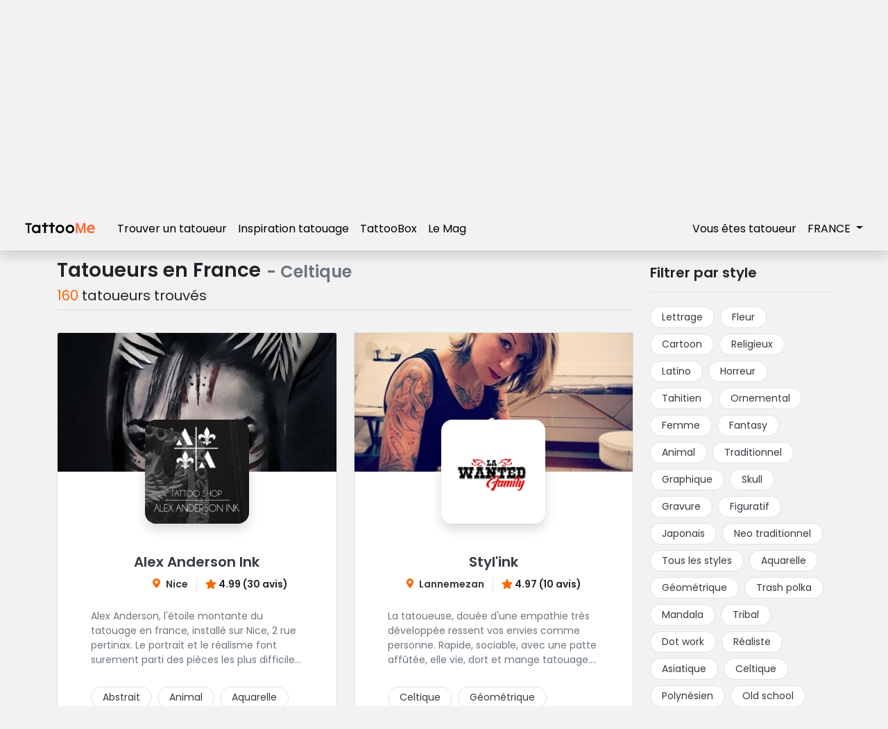

--- FILE ---
content_type: text/html; charset=utf-8
request_url: https://www.tattoome.com/fr/loc/3165/balma/f/attr:50
body_size: 96483
content:
<!DOCTYPE html>
<html lang="fr">
<head>
  <title>Tatoueur style Celtique France - Le meilleur du tatouage</title>
  <meta name="description" content="Retrouvez les meilleurs tatoueurs de France style Celtique. Regardez et évaluez leur travail. Découvrez les évaluations des studios de tatouage faites par les internautes.">
  <link rel="shortcut icon" type="image/x-icon" href="https://www.tattoome.com/assets/favicon-48a40c0cff6ad95f3190f75431ae140aefafc865f2f171252d8f6a5460abe6d9.ico" />
  <script
  src="https://maps.googleapis.com/maps/api/js?key=AIzaSyA6VgaRq1XvS3UTzGlKQEre2kgCLgaLwkY&libraries=places&callback=initAutocomplete"
  async=""
  defer=""
></script>
<script>
    window.initAutocomplete = function () {
        const event = new Event('google-maps-callback', { bubbles: true, cancelable: true })
        window.dispatchEvent(event)
    }
</script>

  <meta name="viewport" content="width=device-width,initial-scale=1">
  <meta name="csrf-param" content="authenticity_token" />
<meta name="csrf-token" content="ddOYUqc9C9VvyFLg6KRMtTGUQggFEa_6LWsPeLXZAQuPkyqUJT1RsDYgyw3t2oFNivJuC0wAsgd_D60cmfRLhA" />
  

  <link rel="stylesheet" media="all" href="https://www.tattoome.com/assets/application-b040e9091098007a8d1c1af3e0cc94b34b8ad58844f96e22e6c41c324ef05252.css" data-turbolinks-track="reload" />
  <link rel="stylesheet" media="screen" href="https://www.tattoome.com/packs/css/application-92eb1354.css" />
  <script src="https://www.tattoome.com/packs/js/application-9bba0d13f539f8294998.js" data-turbolinks-track="reload"></script>
  <meta name="google-site-verification" content="khuW08s3sIxPQWpUEEulotG8BtmcCL6V6f2ARxDWCpo" />
  <script type="text/javascript" data-turbolinks-track="reload" >
      (function(f,b){if(!b.__SV){var e,g,i,h;window.mixpanel=b;b._i=[];b.init=function(e,f,c){function g(a,d){var b=d.split(".");2==b.length&&(a=a[b[0]],d=b[1]);a[d]=function(){a.push([d].concat(Array.prototype.slice.call(arguments,0)))}}var a=b;"undefined"!==typeof c?a=b[c]=[]:c="mixpanel";a.people=a.people||[];a.toString=function(a){var d="mixpanel";"mixpanel"!==c&&(d+="."+c);a||(d+=" (stub)");return d};a.people.toString=function(){return a.toString(1)+".people (stub)"};i="disable time_event track track_pageview track_links track_forms track_with_groups add_group set_group remove_group register register_once alias unregister identify name_tag set_config reset opt_in_tracking opt_out_tracking has_opted_in_tracking has_opted_out_tracking clear_opt_in_out_tracking start_batch_senders people.set people.set_once people.unset people.increment people.append people.union people.track_charge people.clear_charges people.delete_user people.remove".split(" ");
          for(h=0;h<i.length;h++)g(a,i[h]);var j="set set_once union unset remove delete".split(" ");a.get_group=function(){function b(c){d[c]=function(){call2_args=arguments;call2=[c].concat(Array.prototype.slice.call(call2_args,0));a.push([e,call2])}}for(var d={},e=["get_group"].concat(Array.prototype.slice.call(arguments,0)),c=0;c<j.length;c++)b(j[c]);return d};b._i.push([e,f,c])};b.__SV=1.2;e=f.createElement("script");e.type="text/javascript";e.async=!0;e.src="undefined"!==typeof MIXPANEL_CUSTOM_LIB_URL?
          MIXPANEL_CUSTOM_LIB_URL:"file:"===f.location.protocol&&"//cdn.mxpnl.com/libs/mixpanel-2-latest.min.js".match(/^\/\//)?"https://cdn.mxpnl.com/libs/mixpanel-2-latest.min.js":"//cdn.mxpnl.com/libs/mixpanel-2-latest.min.js";g=f.getElementsByTagName("script")[0];g.parentNode.insertBefore(e,g)}})(document,window.mixpanel||[]);

      // Enabling the debug mode flag is useful during implementation,
      // but it's recommended you remove it for production
      mixpanel.init('eaf7b98b74958e5c95f4511d8b0ea566', {debug: true});
  </script>
</head>

<body data-controller="ajax-modal" class="listings index
  
  results-hero-variant
  ">
<script>
    (function(i,s,o,g,r,a,m){i['GoogleAnalyticsObject']=r;i[r]=i[r]||function(){
        (i[r].q=i[r].q||[]).push(arguments)},i[r].l=1*new Date();a=s.createElement(o),
        m=s.getElementsByTagName(o)[0];a.async=1;a.src=g;m.parentNode.insertBefore(a,m)
    })(window,document,'script','//www.google-analytics.com/analytics.js','ga');

    ga('create', 'UA-52324045-1', 'auto');
    ga('send', 'pageview');

    mixpanel.track('Page View');
</script>
<script>(function(d, s, id) {
    var js, fjs = d.getElementsByTagName(s)[0];
    if (d.getElementById(id)) return;
    js = d.createElement(s); js.id = id;
    js.src = "//connect.facebook.net/fr_fr/sdk.js#xfbml=1&version=v2.0";
    fjs.parentNode.insertBefore(js, fjs);
}(document, 'script', 'facebook-jssdk'));</script>

<nav id="navbar" data-controller="stickyNavbar" class="navbar navbar-expand-lg container-fluid px-0">
  <div class="container-fluid mx-0 mx-md-3 mt-0 d-block d-md-flex">
    <button class="navbar-toggler" type="button" data-bs-toggle="collapse" data-bs-target="#navbarSupportedContent" aria-controls="navbarSupportedContent" aria-expanded="false" aria-label="Toggle navigation">
      <i style="margin-top: -5px;" class="fas fa-bars navbar-toggler-icon text-white"></i>
    </button>
    <a class="navbar-brand fs-3 pt-0" href="/">
      <img class="text-logo" src="https://www.tattoome.com/assets/Logo-TattooMe_reserve-blanc-9d525f18043eabaa029017c7bb817fe8781f5f9a0bed26908aa29602733f6927.svg" />
      <img class="brand-logo" src="https://www.tattoome.com/assets/Logo-TattooMe-879fa766f65522dca4d5c834fd34c446c93c6383b8317fb0f4567befebb41662.svg" />
</a>    <div class="collapse navbar-collapse" id="navbarSupportedContent">
      <ul class="navbar-nav me-auto mb-2 mb-lg-0">
        <li class="nav-item">
          <a class="nav-link" href="/fr/loc/2/france">Trouver un tatoueur</a>
        </li>
        <li class="nav-item">
          <a class="nav-link" href="/fr/galery">Inspiration tatouage</a>
        </li>
        <li class="nav-item">
          <a class="nav-link" href="https://tattoobox.tattoome.com/">TattooBox</a>
        </li>
        <li class="nav-item">
          <a class="nav-link" href="https://blog.tattoome.com/blog/">Le Mag</a>
        </li>
      </ul>
      <ul class="navbar-nav nav navbar-right">
        <li class="nav-item">
            <a class="nav-link" href="/fr/user/login">Vous êtes tatoueur</a> </a>
        </li>
        <li class="nav-item">
          <div class="dropdown">
            <a class="nav-link dropdown-toggle align-self-end" href="#" role="button" id="dropdownMenuLink" data-bs-toggle="dropdown" aria-expanded="false">
              FRANCE
            </a>
            <ul class="dropdown-menu dropdown-menu-end text-dark bg-light-gray w-25" aria-labelledby="dropdownMenuLink">
    <li><a class="dropdown-item" href="/es">Spain</a></li>
   <li><a class="dropdown-item" href="/fr/belgique">Belgique</a></li>
   <li><a class="dropdown-item" href="/fr/suisse">Suisse</a></li>
</ul>

          </div>
        </li>
      </ul>
    </div>
  </div>
</nav>

<div class="container-fluid pb-3 pt-5 text-white short-hero">
  <p class="h3 text-center fs-4 mt-5"> Trouvez un tatoueur près de chez vous </p>
  <div class="container">
    <div class="row">
      <div class="col-md-8 mx-auto py-4">
        <div data-controller="places-for-search"
     data-action="google-maps-callback@window->places-for-search#initAutocomplete"
     data-places-for-search-country-value='["fr"]'
>
  <form action="/fr/search" accept-charset="UTF-8" method="post"><input type="hidden" name="authenticity_token" value="3jb_FQL7ppCkvzEzRXKsu1v93PQaW48AcnOh3XaPuDHSl7WxiYoaMNReOUZKV6tlIFnQcITlXnSl4YEbp1c00Q" />
    <div class="main-search-bar rounded-pill bg-white d-flex mx-auto">
  <div class="border-end flex-grow-1 d-flex ps-4 d-flex align-items-center">
    <input type="text" placeholder="Ville, code postal, département, région"
           class="border-0 d-block w-100"
           data-places-for-search-target="address"
           data-action="keydown->places-for-search#preventSubmit"
           name="search_input"
           value=""
    >
  </div>
  <div class="flex-grow-1 d-flex align-items-center">
    <select class="border-0 ms-4 w-100 me-4 text-muted bg-transparent" name="search[style_id]" id="search_style_id"><option value="">Tous les styles</option>
<option value="56">Abstrait</option>
<option value="227">Animal</option>
<option value="251">aquarelle</option>
<option value="49">Asiatique</option>
<option value="54">Biomécanique</option>
<option value="256">blackout</option>
<option value="218">Cartoon</option>
<option value="50">Celtique</option>
<option value="47">Dot Work</option>
<option value="226">Fantasy</option>
<option value="225">femme</option>
<option value="233">Figuratif</option>
<option value="217">Fleur</option>
<option value="252">géométrique</option>
<option value="55">Gothique</option>
<option value="229">Graphique</option>
<option value="232">Gravure</option>
<option value="221">Horreur</option>
<option value="234">Japonais</option>
<option value="220">Latino</option>
<option value="214">Lettrage</option>
<option value="255">mandala</option>
<option value="238">Neo traditionnel</option>
<option value="53">New School</option>
<option value="52">Old School</option>
<option value="224">Ornemental</option>
<option value="253">Phrase</option>
<option value="51">Polynésien</option>
<option value="48">Réaliste</option>
<option value="219">Religieux</option>
<option value="231">Skull</option>
<option value="222">Tahitien</option>
<option value="228">Traditionnel</option>
<option value="254">Trash Polka</option>
<option value="46">Tribal</option></select>
  </div>
  <button class="search-btn rounded-pill btn border-white border-5 py-2 px-3">
    <i class="fal fa-search fw-bold"></i> Rechercher
  </button>
</div>

    <input type="hidden" value="46.0" name="latitude" data-places-for-search-target="latitude"/>
    <input type="hidden" value="2.0" name="longitude" data-places-for-search-target="longitude"/>
    <input type="hidden" value="France" name="place_name" data-places-for-search-target="placeName"/>
    <input type="hidden" name="type" data-places-for-search-target="type"/>
    <input type="hidden" name="location_id" value="2" data-places-for-search-target="locationId"/>
</form></div>

        <div class="d-flex text-center flex-wrap mt-3">
    <a class="rounded-pill city-list-pill mx-1 small" href="/fr/loc/34931/lyon">
      Lyon
</a>    <a class="rounded-pill city-list-pill mx-1 small" href="/fr/loc/36086/marseille">
      Marseille
</a>    <a class="rounded-pill city-list-pill mx-1 small" href="/fr/loc/41611/paris">
      Paris
</a></div>

      </div>
    </div>
    <div class="d-none d-md-block">
      




<div id="breadcrumb" class="pt-3 small m-0">
  <a href="/">Accueil</a> / France
</div>

    </div>
  </div>
</div>

<div class="container">
  <div class="row mt-5">
    
<div data-scrollOnLoad-timer="2000" data-scrollOnLoad-offset="75" data-controller="scrollOnLoad" id="listing-results" class="col-12 col-md-9">
  <h1 class="d-flex h3 fw-bold">
    <div>
      Tatoueurs en France
    </div>
      <div class="h4 text-muted align-self-end mb-0 ms-2">
        - Celtique
      </div>
  </h1>
  <p class="h5">
    <span class="text-orange">160</span> tatoueurs trouvés
  </p>

  <div class="markdown-location-description border-top pt-3 small">
  </div>
  <div class="mx-auto">
    <a class="btn rounded-pill btn-white p-3 d-block d-md-none shadow text-muted styles-filter-btn" data-bs-toggle="collapse" href="#collapseExample" role="button">
      <i class="fas fa-sliders-h me-3 text-black"></i> Filtrer par style
    </a>
  </div>
  <div class="collapse" id="collapseExample">
    <div id="collapseExample" class="collapse d-block d-md-none">
      <div id="styles-container" class="my-3 d-flex flex-wrap ">
      <a class="style-pill bg-white style-btn" href="/fr/loc/3165/balma/f/attr:214">Lettrage</a>
      <a class="style-pill bg-white style-btn" href="/fr/loc/3165/balma/f/attr:217">Fleur</a>
      <a class="style-pill bg-white style-btn" href="/fr/loc/3165/balma/f/attr:218">Cartoon</a>
      <a class="style-pill bg-white style-btn" href="/fr/loc/3165/balma/f/attr:219">Religieux</a>
      <a class="style-pill bg-white style-btn" href="/fr/loc/3165/balma/f/attr:220">Latino</a>
      <a class="style-pill bg-white style-btn" href="/fr/loc/3165/balma/f/attr:221">Horreur</a>
      <a class="style-pill bg-white style-btn" href="/fr/loc/3165/balma/f/attr:222">Tahitien</a>
      <a class="style-pill bg-white style-btn" href="/fr/loc/3165/balma/f/attr:224">Ornemental</a>
      <a class="style-pill bg-white style-btn" href="/fr/loc/3165/balma/f/attr:225">Femme</a>
      <a class="style-pill bg-white style-btn" href="/fr/loc/3165/balma/f/attr:226">Fantasy</a>
      <a class="style-pill bg-white style-btn" href="/fr/loc/3165/balma/f/attr:227">Animal</a>
      <a class="style-pill bg-white style-btn" href="/fr/loc/3165/balma/f/attr:228">Traditionnel</a>
      <a class="style-pill bg-white style-btn" href="/fr/loc/3165/balma/f/attr:229">Graphique</a>
      <a class="style-pill bg-white style-btn" href="/fr/loc/3165/balma/f/attr:231">Skull</a>
      <a class="style-pill bg-white style-btn" href="/fr/loc/3165/balma/f/attr:232">Gravure</a>
      <a class="style-pill bg-white style-btn" href="/fr/loc/3165/balma/f/attr:233">Figuratif</a>
      <a class="style-pill bg-white style-btn" href="/fr/loc/3165/balma/f/attr:234">Japonais</a>
      <a class="style-pill bg-white style-btn" href="/fr/loc/3165/balma/f/attr:238">Neo traditionnel</a>
      <a class="style-pill bg-white style-btn" href="/fr/loc/3165/balma/f/attr:241">Tous les styles</a>
      <a class="style-pill bg-white style-btn" href="/fr/loc/3165/balma/f/attr:251">Aquarelle</a>
      <a class="style-pill bg-white style-btn" href="/fr/loc/3165/balma/f/attr:252">Géométrique</a>
      <a class="style-pill bg-white style-btn" href="/fr/loc/3165/balma/f/attr:254">Trash polka</a>
      <a class="style-pill bg-white style-btn" href="/fr/loc/3165/balma/f/attr:255">Mandala</a>
      <a class="style-pill bg-white style-btn" href="/fr/loc/3165/balma/f/attr:46">Tribal</a>
      <a class="style-pill bg-white style-btn" href="/fr/loc/3165/balma/f/attr:47">Dot work</a>
      <a class="style-pill bg-white style-btn" href="/fr/loc/3165/balma/f/attr:48">Réaliste</a>
      <a class="style-pill bg-white style-btn" href="/fr/loc/3165/balma/f/attr:49">Asiatique</a>
      <a class="style-pill bg-white style-btn" href="/fr/loc/3165/balma/f/attr:50">Celtique</a>
      <a class="style-pill bg-white style-btn" href="/fr/loc/3165/balma/f/attr:51">Polynésien</a>
      <a class="style-pill bg-white style-btn" href="/fr/loc/3165/balma/f/attr:52">Old school</a>
      <a class="style-pill bg-white style-btn" href="/fr/loc/3165/balma/f/attr:53">New school</a>
      <a class="style-pill bg-white style-btn" href="/fr/loc/3165/balma/f/attr:54">Biomécanique</a>
      <a class="style-pill bg-white style-btn" href="/fr/loc/3165/balma/f/attr:55">Gothique</a>
      <a class="style-pill bg-white style-btn" href="/fr/loc/3165/balma/f/attr:56">Abstrait</a>
      <a class="style-pill bg-white style-btn" href="/fr/loc/3165/balma/f/attr:253">Phrase</a>
      <a class="style-pill bg-white style-btn" href="/fr/loc/3165/balma/f/attr:256">Blackout</a>
</div>

    </div>
  </div>
  <div id="first-result">
    <div data-controller="pagination">
  <div class="page">
    <div class="row" >
        <div class="col-md-6">
          <a href="/fr/org/2502/alex-anderson-ink">
            <div class="card px-0 py-0 my-3 overflow-hidden">
  


<div class="cover bg-gray" style="height: 200px; background-image: url(https://drfzw5rbqc1qm.cloudfront.net/production/variants/production/rj3o3tstd2p4b60moi4lt4li3922/tatouage-sefsef-jpg.jpg/3fe07c5a56471dc2fcffedd4ed0a94d642aca2b036e0d6026023ee4fd2e6e5dc/tatouage-sefsef-jpg.jpg);"></div>
<div class="rounded listing-card-logo mx-auto translate-middle-y">
  <div class="rounded cover h-100 w-100 bg-light-gray shadow" style="background-image: url(https://drfzw5rbqc1qm.cloudfront.net/production/variants/production/7bw9bsqwt3vk8tuv23eqppysitzh/capture-d-ecran-2022-01-24-a-11-30-49-png.png/845b011376be6404f1b9ebf33ba04fc2955fd506bfad9aea81360945c459561e/capture-d-ecran-2022-01-24-a-11-30-49-png.png);"></div>
</div>

  <h2 class="h5 fw-bold text-center mt--4"><a href="/fr/org/2502/alex-anderson-ink">Alex Anderson Ink</a></h2>
<div class="row align-items-center justify-content-center fw-bold mb-4">
  <div class="col-6 border-end border-muted">
    <small class="text-end overflow-ellipsis">
      <i class="fas fa-map-marker-alt text-orange"></i><a class="fw-bold ps-2" href="/fr/loc/40137/nice">Nice</a>
    </small>
  </div>
  <div class="col-6">
    <small class="text-start"> <i class="fas fa-star text-orange"></i>
      4.99
      (30 avis)
    </small>
  </div>
</div>
<p class="elipsis line-clamp-4 small text-muted lh-base px-4 px-md-5 mb-4">
  Alex Anderson, l&#39;étoile montante du tatouage en france, installé sur Nice,  2 rue pertinax.
Le portrait et le réalisme font surement parti des pièces les plus difficiles a réaliser et il en a fait ses spécialités, il est donc tout autant capable de faire du réalisme, du religieux ou du chicanos. Romain son frère sera vous combler par sa finesse pour des pièces comme le mandala, l&#39;ornemental ou la calligraphie pour le bonheur des futurs tatoués. Il y a aussi Léa, Maureen, Fat, Tom, Sento, Lily, des artistes hors normes. Il n&#39;y a qu&#39;à regarder les pièces sélectionnées ici pour comprendre à qui l&#39;on à affaire. Ambiance décontractée et très professionnelle. 
</p>
<div class="pb-4 px-4 px-md-5 d-flex flex-wrap">
    <div class="style-pill bg-white">
      <a href="/fr/org/2502/alex-anderson-ink">Abstrait</a>
    </div>
    <div class="style-pill bg-white">
      <a href="/fr/org/2502/alex-anderson-ink">Animal</a>
    </div>
    <div class="style-pill bg-white">
      <a href="/fr/org/2502/alex-anderson-ink">Aquarelle</a>
    </div>
    <div class="style-pill bg-white">
      <a href="/fr/org/2502/alex-anderson-ink">Asiatique</a>
    </div>
    <div class="style-pill bg-white">
      <a href="/fr/org/2502/alex-anderson-ink">Biomécanique</a>
    </div>
    <div class="style-pill bg-white">
      <a href="/fr/org/2502/alex-anderson-ink">Blackout</a>
    </div>
    <a href="/fr/org/2502/alex-anderson-ink">
      <div class="style-pill bg-soft-orange fw-bold text-orange">
        + 29
      </div>
</a></div>

</div>

</a>        </div>
        <div class="col-md-6">
          <a href="/fr/org/346/styl-ink">
            <div class="card px-0 py-0 my-3 overflow-hidden">
  


<div class="cover bg-gray" style="height: 200px; background-image: url(https://drfzw5rbqc1qm.cloudfront.net/production/variants/production/8ju5fg96qvfhi6emxdhp336rz72b/tatouage-37735009_1715509085213231_8186520481529069568_n.jpg/3fe07c5a56471dc2fcffedd4ed0a94d642aca2b036e0d6026023ee4fd2e6e5dc/tatouage-37735009_1715509085213231_8186520481529069568_n.jpg);"></div>
<div class="rounded listing-card-logo mx-auto translate-middle-y">
  <div class="rounded cover h-100 w-100 bg-light-gray shadow" style="background-image: url(https://drfzw5rbqc1qm.cloudfront.net/production/variants/production/us7arzfmcdi3d6go1y0q07cm998x/tatouage-200751739_3899520276812090_6039771306212242767_n.jpg/3fe07c5a56471dc2fcffedd4ed0a94d642aca2b036e0d6026023ee4fd2e6e5dc/tatouage-200751739_3899520276812090_6039771306212242767_n.jpg);"></div>
</div>

  <h2 class="h5 fw-bold text-center mt--4"><a href="/fr/org/346/styl-ink">Styl&#39;ink</a></h2>
<div class="row align-items-center justify-content-center fw-bold mb-4">
  <div class="col-6 border-end border-muted">
    <small class="text-end overflow-ellipsis">
      <i class="fas fa-map-marker-alt text-orange"></i><a class="fw-bold ps-2" href="/fr/loc/25302/lannemezan">Lannemezan</a>
    </small>
  </div>
  <div class="col-6">
    <small class="text-start"> <i class="fas fa-star text-orange"></i>
      4.97
      (10 avis)
    </small>
  </div>
</div>
<p class="elipsis line-clamp-4 small text-muted lh-base px-4 px-md-5 mb-4">
  La tatoueuse, douée d&#39;une empathie très développée ressent vos envies comme personne. Rapide, sociable, avec une patte affûtée, elle vie, dort et mange tatouage. Quoi de mieux pour réaliser et partager ses projets ?
</p>
<div class="pb-4 px-4 px-md-5 d-flex flex-wrap">
    <div class="style-pill bg-white">
      <a href="/fr/org/346/styl-ink">Celtique</a>
    </div>
    <div class="style-pill bg-white">
      <a href="/fr/org/346/styl-ink">Géométrique</a>
    </div>
    <div class="style-pill bg-white">
      <a href="/fr/org/346/styl-ink">Lettrage</a>
    </div>
    <div class="style-pill bg-white">
      <a href="/fr/org/346/styl-ink">New school</a>
    </div>
    <div class="style-pill bg-white">
      <a href="/fr/org/346/styl-ink">Polynésien</a>
    </div>
    <div class="style-pill bg-white">
      <a href="/fr/org/346/styl-ink">Réaliste</a>
    </div>
    <a href="/fr/org/346/styl-ink">
      <div class="style-pill bg-soft-orange fw-bold text-orange">
        + 1
      </div>
</a></div>

</div>

</a>        </div>
        <div class="col-md-6">
          <a href="/fr/org/256/the-ace-s-tattoo-shop-ozoir">
            <div class="card px-0 py-0 my-3 overflow-hidden">
  


<div class="cover bg-gray" style="height: 200px; background-image: url(https://drfzw5rbqc1qm.cloudfront.net/production/variants/production/xm8d4qaiwuqyltjy31r8zc6xg7c3/120928193_2088084144661874_8677298998499206819_n-jpg.jpg/3fe07c5a56471dc2fcffedd4ed0a94d642aca2b036e0d6026023ee4fd2e6e5dc/120928193_2088084144661874_8677298998499206819_n-jpg.jpg);"></div>
<div class="rounded listing-card-logo mx-auto translate-middle-y">
  <div class="rounded cover h-100 w-100 bg-light-gray shadow" style="background-image: url(https://drfzw5rbqc1qm.cloudfront.net/production/variants/production/nvni5laf6rnfc5weksludij2m0v9/tatouage-79844506_1791800200956938_7868736066046394368_n.jpg/3fe07c5a56471dc2fcffedd4ed0a94d642aca2b036e0d6026023ee4fd2e6e5dc/tatouage-79844506_1791800200956938_7868736066046394368_n.jpg);"></div>
</div>

  <h2 class="h5 fw-bold text-center mt--4"><a href="/fr/org/256/the-ace-s-tattoo-shop-ozoir">The Ace&#39;s Tattoo Shop - Ozoir</a></h2>
<div class="row align-items-center justify-content-center fw-bold mb-4">
  <div class="col-6 border-end border-muted">
    <small class="text-end overflow-ellipsis">
      <i class="fas fa-map-marker-alt text-orange"></i><a class="fw-bold ps-2" href="/fr/loc/41334/ozoir-la-ferriere">Ozoir-la-Ferrière</a>
    </small>
  </div>
  <div class="col-6">
    <small class="text-start"> <i class="fas fa-star text-orange"></i>
      
      (0 avis)
    </small>
  </div>
</div>
<p class="elipsis line-clamp-4 small text-muted lh-base px-4 px-md-5 mb-4">
  The Ace&#39;s tattoo shop est implanté à Ozoir depuis 2010. Une valeur sure de la région. Vous pouvez vous y rendre sans hésiter.
</p>
<div class="pb-4 px-4 px-md-5 d-flex flex-wrap">
    <div class="style-pill bg-white">
      <a href="/fr/org/256/the-ace-s-tattoo-shop-ozoir">Abstrait</a>
    </div>
    <div class="style-pill bg-white">
      <a href="/fr/org/256/the-ace-s-tattoo-shop-ozoir">Animal</a>
    </div>
    <div class="style-pill bg-white">
      <a href="/fr/org/256/the-ace-s-tattoo-shop-ozoir">Biomécanique</a>
    </div>
    <div class="style-pill bg-white">
      <a href="/fr/org/256/the-ace-s-tattoo-shop-ozoir">Cartoon</a>
    </div>
    <div class="style-pill bg-white">
      <a href="/fr/org/256/the-ace-s-tattoo-shop-ozoir">Celtique</a>
    </div>
    <div class="style-pill bg-white">
      <a href="/fr/org/256/the-ace-s-tattoo-shop-ozoir">Dot work</a>
    </div>
    <a href="/fr/org/256/the-ace-s-tattoo-shop-ozoir">
      <div class="style-pill bg-soft-orange fw-bold text-orange">
        + 17
      </div>
</a></div>

</div>

</a>        </div>
        <div class="col-md-6">
          <a href="/fr/org/3089/black-temple">
            <div class="card px-0 py-0 my-3 overflow-hidden">
  


<div class="cover bg-gray" style="height: 200px; background-image: url(https://drfzw5rbqc1qm.cloudfront.net/production/variants/production/40vduz2l6h7a9mnlzim5eb21kvay/tatouage-flash-day.jpg/3fe07c5a56471dc2fcffedd4ed0a94d642aca2b036e0d6026023ee4fd2e6e5dc/tatouage-flash-day.jpg);"></div>
<div class="rounded listing-card-logo mx-auto translate-middle-y">
  <div class="rounded cover h-100 w-100 bg-light-gray shadow" style="background-image: url(https://drfzw5rbqc1qm.cloudfront.net/production/variants/production/aye67qtstou3kh4peuez5kf36jzn/tatouage-logo.jpg/3fe07c5a56471dc2fcffedd4ed0a94d642aca2b036e0d6026023ee4fd2e6e5dc/tatouage-logo.jpg);"></div>
</div>

  <h2 class="h5 fw-bold text-center mt--4"><a href="/fr/org/3089/black-temple">BLACK TEMPLE</a></h2>
<div class="row align-items-center justify-content-center fw-bold mb-4">
  <div class="col-6 border-end border-muted">
    <small class="text-end overflow-ellipsis">
      <i class="fas fa-map-marker-alt text-orange"></i><a class="fw-bold ps-2" href="/fr/loc/38799/montpellier">Montpellier</a>
    </small>
  </div>
  <div class="col-6">
    <small class="text-start"> <i class="fas fa-star text-orange"></i>
      5.0
      (6 avis)
    </small>
  </div>
</div>
<p class="elipsis line-clamp-4 small text-muted lh-base px-4 px-md-5 mb-4">
  BLACK TEMPLE est situé dans le cœur de ville de Montpellier, quartier Saint Roch.

La boutique compte deux artistes résidents : 
Luciano, tatoueur argentin, qui a travaillé pendant plus de 7 ans à Buenos Aires, avant de venir s&#39;installer en France en 2014. 
Et, Jaxar, qui a travaillé dans plusieurs boutiques de la ville avant de rejoindre notre équipe.
La boutique accueille plusieurs artistes tatoueurs en tant que guests tout au long de l&#39;année afin de proposer d&#39;autres styles.
</p>
<div class="pb-4 px-4 px-md-5 d-flex flex-wrap">
    <div class="style-pill bg-white">
      <a href="/fr/org/3089/black-temple">Abstrait</a>
    </div>
    <div class="style-pill bg-white">
      <a href="/fr/org/3089/black-temple">Animal</a>
    </div>
    <div class="style-pill bg-white">
      <a href="/fr/org/3089/black-temple">Aquarelle</a>
    </div>
    <div class="style-pill bg-white">
      <a href="/fr/org/3089/black-temple">Asiatique</a>
    </div>
    <div class="style-pill bg-white">
      <a href="/fr/org/3089/black-temple">Biomécanique</a>
    </div>
    <div class="style-pill bg-white">
      <a href="/fr/org/3089/black-temple">Blackout</a>
    </div>
    <a href="/fr/org/3089/black-temple">
      <div class="style-pill bg-soft-orange fw-bold text-orange">
        + 27
      </div>
</a></div>

</div>

</a>        </div>
        <div class="col-md-6">
          <a href="/fr/org/134/kalie-art-tattoo">
            <div class="card px-0 py-0 my-3 overflow-hidden">
  


<div class="cover bg-gray" style="height: 200px; background-image: url(https://drfzw5rbqc1qm.cloudfront.net/production/variants/production/xj0gm6tz2qu5u0cbxxc9xoiqrhu9/tatouage-kalie.jpg/3fe07c5a56471dc2fcffedd4ed0a94d642aca2b036e0d6026023ee4fd2e6e5dc/tatouage-kalie.jpg);"></div>
<div class="rounded listing-card-logo mx-auto translate-middle-y">
  <div class="rounded cover h-100 w-100 bg-light-gray shadow" style="background-image: url(https://drfzw5rbqc1qm.cloudfront.net/production/variants/production/5lqn3012126ipnkvaaayyp09sy3n/deadpool-jpg.jpg/3fe07c5a56471dc2fcffedd4ed0a94d642aca2b036e0d6026023ee4fd2e6e5dc/deadpool-jpg.jpg);"></div>
</div>

  <h2 class="h5 fw-bold text-center mt--4"><a href="/fr/org/134/kalie-art-tattoo">Kalie Art Tattoo</a></h2>
<div class="row align-items-center justify-content-center fw-bold mb-4">
  <div class="col-6 border-end border-muted">
    <small class="text-end overflow-ellipsis">
      <i class="fas fa-map-marker-alt text-orange"></i><a class="fw-bold ps-2" href="/fr/loc/41611/paris">Paris</a>
    </small>
  </div>
  <div class="col-6">
    <small class="text-start"> <i class="fas fa-star text-orange"></i>
      4.82
      (38 avis)
    </small>
  </div>
</div>
<p class="elipsis line-clamp-4 small text-muted lh-base px-4 px-md-5 mb-4">
  Kalie Art Tattoo, bien ancré dans le 4ème arrondissement de Paris, est un lieu de rencontre entre artistes de différents horizons ! Tout est fait ici pour vous mettre à l&#39;aise et placer la création au cœur du projet.
</p>
<div class="pb-4 px-4 px-md-5 d-flex flex-wrap">
    <div class="style-pill bg-white">
      <a href="/fr/org/134/kalie-art-tattoo">Abstrait</a>
    </div>
    <div class="style-pill bg-white">
      <a href="/fr/org/134/kalie-art-tattoo">Animal</a>
    </div>
    <div class="style-pill bg-white">
      <a href="/fr/org/134/kalie-art-tattoo">Aquarelle</a>
    </div>
    <div class="style-pill bg-white">
      <a href="/fr/org/134/kalie-art-tattoo">Asiatique</a>
    </div>
    <div class="style-pill bg-white">
      <a href="/fr/org/134/kalie-art-tattoo">Biomécanique</a>
    </div>
    <div class="style-pill bg-white">
      <a href="/fr/org/134/kalie-art-tattoo">Blackout</a>
    </div>
    <a href="/fr/org/134/kalie-art-tattoo">
      <div class="style-pill bg-soft-orange fw-bold text-orange">
        + 28
      </div>
</a></div>

</div>

</a>        </div>
        <div class="col-md-6">
          <a href="/fr/org/94/abraxas-neuilly">
            <div class="card px-0 py-0 my-3 overflow-hidden">
  


<div class="cover bg-gray" style="height: 200px; background-image: url(https://drfzw5rbqc1qm.cloudfront.net/production/variants/production/u7xkcorzs8k8z6w16p3co312etgn/271189259_4843380012393295_3502772036298892879_n-jpg.jpg/3fe07c5a56471dc2fcffedd4ed0a94d642aca2b036e0d6026023ee4fd2e6e5dc/271189259_4843380012393295_3502772036298892879_n-jpg.jpg);"></div>
<div class="rounded listing-card-logo mx-auto translate-middle-y">
  <div class="rounded cover h-100 w-100 bg-light-gray shadow" style="background-image: url(https://drfzw5rbqc1qm.cloudfront.net/production/variants/production/coe56s4bzmc8noont4p83n2pijzk/272194286_4921620447902584_4190594233592579642_n-jpg.jpg/3fe07c5a56471dc2fcffedd4ed0a94d642aca2b036e0d6026023ee4fd2e6e5dc/272194286_4921620447902584_4190594233592579642_n-jpg.jpg);"></div>
</div>

  <h2 class="h5 fw-bold text-center mt--4"><a href="/fr/org/94/abraxas-neuilly">Abraxas Neuilly</a></h2>
<div class="row align-items-center justify-content-center fw-bold mb-4">
  <div class="col-6 border-end border-muted">
    <small class="text-end overflow-ellipsis">
      <i class="fas fa-map-marker-alt text-orange"></i><a class="fw-bold ps-2" href="/fr/loc/39980/neuilly-sur-seine">Neuilly-sur-Seine</a>
    </small>
  </div>
  <div class="col-6">
    <small class="text-start"> <i class="fas fa-star text-orange"></i>
      5.0
      (3 avis)
    </small>
  </div>
</div>
<p class="elipsis line-clamp-4 small text-muted lh-base px-4 px-md-5 mb-4">
  Vous souhaitez éviter Paris, ses embouteillages et la foule des grands jours ? Alors vous voilà à la bonne adresse. En plein coeur de Neuilly, le petit frère du célèbre studio parisien Abraxas vous accueille en plein coeur de Neuilly. Les tatoueurs résidents sont triés sur le volet pour vous offrir un large choix de styles avec une qualité et une créativité irréprochables. 
</p>
<div class="pb-4 px-4 px-md-5 d-flex flex-wrap">
    <div class="style-pill bg-white">
      <a href="/fr/org/94/abraxas-neuilly">Animal</a>
    </div>
    <div class="style-pill bg-white">
      <a href="/fr/org/94/abraxas-neuilly">Asiatique</a>
    </div>
    <div class="style-pill bg-white">
      <a href="/fr/org/94/abraxas-neuilly">Celtique</a>
    </div>
    <div class="style-pill bg-white">
      <a href="/fr/org/94/abraxas-neuilly">Fantasy</a>
    </div>
    <div class="style-pill bg-white">
      <a href="/fr/org/94/abraxas-neuilly">Figuratif</a>
    </div>
    <div class="style-pill bg-white">
      <a href="/fr/org/94/abraxas-neuilly">Fleur</a>
    </div>
    <a href="/fr/org/94/abraxas-neuilly">
      <div class="style-pill bg-soft-orange fw-bold text-orange">
        + 3
      </div>
</a></div>

</div>

</a>        </div>
        <div class="col-md-6">
          <a href="/fr/org/2985/sadik-tattoo-shop">
            <div class="card px-0 py-0 my-3 overflow-hidden">
  


<div class="cover bg-gray" style="height: 200px; background-image: url(https://drfzw5rbqc1qm.cloudfront.net/production/variants/production/xqtbplvrjfoiaqo2r8kf3bto8izi/tatouage-65534845_463639720870951_4859052903198883840_n-2.jpg/3fe07c5a56471dc2fcffedd4ed0a94d642aca2b036e0d6026023ee4fd2e6e5dc/tatouage-65534845_463639720870951_4859052903198883840_n-2.jpg);"></div>
<div class="rounded listing-card-logo mx-auto translate-middle-y">
  <div class="rounded cover h-100 w-100 bg-light-gray shadow" style="background-image: url(https://drfzw5rbqc1qm.cloudfront.net/production/variants/production/6sjfnrimdc8szsf9wsj8dxzogpfn/tatouage-sadik-tattoo-shop.jpg/3fe07c5a56471dc2fcffedd4ed0a94d642aca2b036e0d6026023ee4fd2e6e5dc/tatouage-sadik-tattoo-shop.jpg);"></div>
</div>

  <h2 class="h5 fw-bold text-center mt--4"><a href="/fr/org/2985/sadik-tattoo-shop">Sadik Tattoo Shop</a></h2>
<div class="row align-items-center justify-content-center fw-bold mb-4">
  <div class="col-6 border-end border-muted">
    <small class="text-end overflow-ellipsis">
      <i class="fas fa-map-marker-alt text-orange"></i><a class="fw-bold ps-2" href="/fr/loc/49593/saint-louis-de-montferrand">Saint-Louis-de-Montferrand</a>
    </small>
  </div>
  <div class="col-6">
    <small class="text-start"> <i class="fas fa-star text-orange"></i>
      
      (0 avis)
    </small>
  </div>
</div>
<p class="elipsis line-clamp-4 small text-muted lh-base px-4 px-md-5 mb-4">
  Sadik Tattoo Shop est un studio de tatouage de la région de Bordeaux situé avant la pointe de la presqu&#39;île en bord de Garonne. 
Vous ferez la connaissance de Damien, gérant et tatoueur du shop.
</p>
<div class="pb-4 px-4 px-md-5 d-flex flex-wrap">
    <div class="style-pill bg-white">
      <a href="/fr/org/2985/sadik-tattoo-shop">Blackout</a>
    </div>
    <div class="style-pill bg-white">
      <a href="/fr/org/2985/sadik-tattoo-shop">Cartoon</a>
    </div>
    <div class="style-pill bg-white">
      <a href="/fr/org/2985/sadik-tattoo-shop">Celtique</a>
    </div>
    <div class="style-pill bg-white">
      <a href="/fr/org/2985/sadik-tattoo-shop">Dot work</a>
    </div>
    <div class="style-pill bg-white">
      <a href="/fr/org/2985/sadik-tattoo-shop">Fleur</a>
    </div>
    <div class="style-pill bg-white">
      <a href="/fr/org/2985/sadik-tattoo-shop">Géométrique</a>
    </div>
    <a href="/fr/org/2985/sadik-tattoo-shop">
      <div class="style-pill bg-soft-orange fw-bold text-orange">
        + 10
      </div>
</a></div>

</div>

</a>        </div>
        <div class="col-md-6">
          <a href="/fr/org/2968/divix-tattoo">
            <div class="card px-0 py-0 my-3 overflow-hidden">
  


<div class="cover bg-gray" style="height: 200px; background-image: url(https://drfzw5rbqc1qm.cloudfront.net/production/variants/production/xodxzj1t5il81krjrhmdg4linycl/246303543_3042075252704462_7764776561393909344_n-jpeg.jpg/3fe07c5a56471dc2fcffedd4ed0a94d642aca2b036e0d6026023ee4fd2e6e5dc/246303543_3042075252704462_7764776561393909344_n-jpeg.jpg);"></div>
<div class="rounded listing-card-logo mx-auto translate-middle-y">
  <div class="rounded cover h-100 w-100 bg-light-gray shadow" style="background-image: url(https://drfzw5rbqc1qm.cloudfront.net/production/variants/production/2suo0ipmdnei9je58il83i8vr2dt/12814131_1683891728522828_5637875222714527387_n-jpeg.jpg/3fe07c5a56471dc2fcffedd4ed0a94d642aca2b036e0d6026023ee4fd2e6e5dc/12814131_1683891728522828_5637875222714527387_n-jpeg.jpg);"></div>
</div>

  <h2 class="h5 fw-bold text-center mt--4"><a href="/fr/org/2968/divix-tattoo">Divix Tattoo</a></h2>
<div class="row align-items-center justify-content-center fw-bold mb-4">
  <div class="col-6 border-end border-muted">
    <small class="text-end overflow-ellipsis">
      <i class="fas fa-map-marker-alt text-orange"></i><a class="fw-bold ps-2" href="/fr/loc/819/albertville">Albertville</a>
    </small>
  </div>
  <div class="col-6">
    <small class="text-start"> <i class="fas fa-star text-orange"></i>
      5.0
      (3 avis)
    </small>
  </div>
</div>
<p class="elipsis line-clamp-4 small text-muted lh-base px-4 px-md-5 mb-4">
  Attention talent ! Ce studio possède une équipe qui saura vous mettre en condition pour pouvoir réaliser tous vos projets. Une adresse qu&#39;il vous faut vite venir découvrir !
</p>
<div class="pb-4 px-4 px-md-5 d-flex flex-wrap">
    <div class="style-pill bg-white">
      <a href="/fr/org/2968/divix-tattoo">Abstrait</a>
    </div>
    <div class="style-pill bg-white">
      <a href="/fr/org/2968/divix-tattoo">Animal</a>
    </div>
    <div class="style-pill bg-white">
      <a href="/fr/org/2968/divix-tattoo">Aquarelle</a>
    </div>
    <div class="style-pill bg-white">
      <a href="/fr/org/2968/divix-tattoo">Asiatique</a>
    </div>
    <div class="style-pill bg-white">
      <a href="/fr/org/2968/divix-tattoo">Biomécanique</a>
    </div>
    <div class="style-pill bg-white">
      <a href="/fr/org/2968/divix-tattoo">Cartoon</a>
    </div>
    <a href="/fr/org/2968/divix-tattoo">
      <div class="style-pill bg-soft-orange fw-bold text-orange">
        + 25
      </div>
</a></div>

</div>

</a>        </div>
        <div class="col-md-6">
          <a href="/fr/org/196/art-tattoo-cherbourg">
            <div class="card px-0 py-0 my-3 overflow-hidden">
  


<div class="cover bg-gray" style="height: 200px; background-image: url(https://drfzw5rbqc1qm.cloudfront.net/production/variants/production/ghzi0qa3pziojizpkeb7ju0fvb3r/tatouage-12698550_1274948535852358_47967373354790382_o-2-copie.jpg/3fe07c5a56471dc2fcffedd4ed0a94d642aca2b036e0d6026023ee4fd2e6e5dc/tatouage-12698550_1274948535852358_47967373354790382_o-2-copie.jpg);"></div>
<div class="rounded listing-card-logo mx-auto translate-middle-y">
  <div class="rounded cover h-100 w-100 bg-light-gray shadow" style="background-image: url(https://drfzw5rbqc1qm.cloudfront.net/production/variants/production/4f1nay0hu28xyhmz1z2pzi6s8u8m/tatouage-12698550_1274948535852358_47967373354790382_o-copie.jpg/3fe07c5a56471dc2fcffedd4ed0a94d642aca2b036e0d6026023ee4fd2e6e5dc/tatouage-12698550_1274948535852358_47967373354790382_o-copie.jpg);"></div>
</div>

  <h2 class="h5 fw-bold text-center mt--4"><a href="/fr/org/196/art-tattoo-cherbourg">Art Tattoo Cherbourg</a></h2>
<div class="row align-items-center justify-content-center fw-bold mb-4">
  <div class="col-6 border-end border-muted">
    <small class="text-end overflow-ellipsis">
      <i class="fas fa-map-marker-alt text-orange"></i><a class="fw-bold ps-2" href="/fr/loc/10846/cherbourg">Cherbourg</a>
    </small>
  </div>
  <div class="col-6">
    <small class="text-start"> <i class="fas fa-star text-orange"></i>
      4.98
      (13 avis)
    </small>
  </div>
</div>
<p class="elipsis line-clamp-4 small text-muted lh-base px-4 px-md-5 mb-4">
  Cherbourg, ses parapluies, sa plage et ses tatoueurs du studio Art Tattoo. Une complicité artistique évidente lie ces compères qui nous régalent avec des tatouages créatifs. Toutes leurs créations sont uniques et réalisées dans le respect des règles d&#39;hygiène les plus strictes. Du new-school, du old school, fantasy ou encore réaliste, Niko, Anthony, Cody et les nombreux Guest seront adapter vos idées en tatouages uniques et créatifs. 
</p>
<div class="pb-4 px-4 px-md-5 d-flex flex-wrap">
    <div class="style-pill bg-white">
      <a href="/fr/org/196/art-tattoo-cherbourg">Abstrait</a>
    </div>
    <div class="style-pill bg-white">
      <a href="/fr/org/196/art-tattoo-cherbourg">Animal</a>
    </div>
    <div class="style-pill bg-white">
      <a href="/fr/org/196/art-tattoo-cherbourg">Asiatique</a>
    </div>
    <div class="style-pill bg-white">
      <a href="/fr/org/196/art-tattoo-cherbourg">Biomécanique</a>
    </div>
    <div class="style-pill bg-white">
      <a href="/fr/org/196/art-tattoo-cherbourg">Cartoon</a>
    </div>
    <div class="style-pill bg-white">
      <a href="/fr/org/196/art-tattoo-cherbourg">Celtique</a>
    </div>
    <a href="/fr/org/196/art-tattoo-cherbourg">
      <div class="style-pill bg-soft-orange fw-bold text-orange">
        + 26
      </div>
</a></div>

</div>

</a>        </div>
        <div class="col-md-6">
          <a href="/fr/org/3222/squal-tattoo">
            <div class="card px-0 py-0 my-3 overflow-hidden">
  


<div class="cover bg-gray" style="height: 200px; background-image: url(https://drfzw5rbqc1qm.cloudfront.net/production/variants/production/7xcl5p1t4d7281qhyxe472dlkovw/tatouage-screenshot_1.jpg/845b011376be6404f1b9ebf33ba04fc2955fd506bfad9aea81360945c459561e/tatouage-screenshot_1.jpg);"></div>
<div class="rounded listing-card-logo mx-auto translate-middle-y">
  <div class="rounded cover h-100 w-100 bg-light-gray shadow" style="background-image: url(https://drfzw5rbqc1qm.cloudfront.net/production/variants/production/4oj7pr3zn1ic8ccsjdnrw9h9fhlr/17191392_1231700870239288_5597841213020192982_n-jpeg.jpg/3fe07c5a56471dc2fcffedd4ed0a94d642aca2b036e0d6026023ee4fd2e6e5dc/17191392_1231700870239288_5597841213020192982_n-jpeg.jpg);"></div>
</div>

  <h2 class="h5 fw-bold text-center mt--4"><a href="/fr/org/3222/squal-tattoo">Squal Tattoo</a></h2>
<div class="row align-items-center justify-content-center fw-bold mb-4">
  <div class="col-6 border-end border-muted">
    <small class="text-end overflow-ellipsis">
      <i class="fas fa-map-marker-alt text-orange"></i><a class="fw-bold ps-2" href="/fr/loc/58512/viry-chatillon">Viry-Châtillon</a>
    </small>
  </div>
  <div class="col-6">
    <small class="text-start"> <i class="fas fa-star text-orange"></i>
      
      (0 avis)
    </small>
  </div>
</div>
<p class="elipsis line-clamp-4 small text-muted lh-base px-4 px-md-5 mb-4">
  Squal Tattoo est un salon de tatouage mythique de Viry-Châtillon. Avec quasiment 20 ans d&#39;existence, ce shop est un temple du tatouage. Salon tenu de père en fils, il y règne un véritable savoir-faire et ca ressort d&#39;ailleurs sur les magnifiques créations réalisés par les tatoueurs du shop. N&#39;hésitez-plus, Squal Tattoo est un véritable institution du tatouage !!
</p>
<div class="pb-4 px-4 px-md-5 d-flex flex-wrap">
    <div class="style-pill bg-white">
      <a href="/fr/org/3222/squal-tattoo">Abstrait</a>
    </div>
    <div class="style-pill bg-white">
      <a href="/fr/org/3222/squal-tattoo">Animal</a>
    </div>
    <div class="style-pill bg-white">
      <a href="/fr/org/3222/squal-tattoo">Asiatique</a>
    </div>
    <div class="style-pill bg-white">
      <a href="/fr/org/3222/squal-tattoo">Biomécanique</a>
    </div>
    <div class="style-pill bg-white">
      <a href="/fr/org/3222/squal-tattoo">Blackout</a>
    </div>
    <div class="style-pill bg-white">
      <a href="/fr/org/3222/squal-tattoo">Cartoon</a>
    </div>
    <a href="/fr/org/3222/squal-tattoo">
      <div class="style-pill bg-soft-orange fw-bold text-orange">
        + 20
      </div>
</a></div>

</div>

</a>        </div>
        <div class="col-md-6">
          <a href="/fr/org/3294/astro-ink-tattoo">
            <div class="card px-0 py-0 my-3 overflow-hidden">
  


<div class="cover bg-gray" style="height: 200px; background-image: url(https://drfzw5rbqc1qm.cloudfront.net/production/variants/production/skxzr9rudwbbyki5zk2c354o5qwq/104127895_1331516550385671_6604929266323229635_n-jpg.jpg/3fe07c5a56471dc2fcffedd4ed0a94d642aca2b036e0d6026023ee4fd2e6e5dc/104127895_1331516550385671_6604929266323229635_n-jpg.jpg);"></div>
<div class="rounded listing-card-logo mx-auto translate-middle-y">
  <div class="rounded cover h-100 w-100 bg-light-gray shadow" style="background-image: url(https://drfzw5rbqc1qm.cloudfront.net/production/variants/production/xo9neosrqvzwf3c1qa8urz4ll5pq/tatouage-104747698_1331516857052307_7998841826093271014_n.jpg/3fe07c5a56471dc2fcffedd4ed0a94d642aca2b036e0d6026023ee4fd2e6e5dc/tatouage-104747698_1331516857052307_7998841826093271014_n.jpg);"></div>
</div>

  <h2 class="h5 fw-bold text-center mt--4"><a href="/fr/org/3294/astro-ink-tattoo">Astro ink tattoo</a></h2>
<div class="row align-items-center justify-content-center fw-bold mb-4">
  <div class="col-6 border-end border-muted">
    <small class="text-end overflow-ellipsis">
      <i class="fas fa-map-marker-alt text-orange"></i><a class="fw-bold ps-2" href="/fr/loc/41013/orleans">Orléans</a>
    </small>
  </div>
  <div class="col-6">
    <small class="text-start"> <i class="fas fa-star text-orange"></i>
      5.0
      (1 avis)
    </small>
  </div>
</div>
<p class="elipsis line-clamp-4 small text-muted lh-base px-4 px-md-5 mb-4">
  Astro ink tattoo est un shop situé dans la belle cité médiévale d&#39;Orléans. Astro vous y attend pour vous faire découvrir son univers, dans une ambiance conviviale et chaleureuse. Vous pourrez y réaliser des tatouages dans les styles Réaliste, Floral, Japonais, Géométriques ou encore lignes fines.
</p>
<div class="pb-4 px-4 px-md-5 d-flex flex-wrap">
    <div class="style-pill bg-white">
      <a href="/fr/org/3294/astro-ink-tattoo">Abstrait</a>
    </div>
    <div class="style-pill bg-white">
      <a href="/fr/org/3294/astro-ink-tattoo">Animal</a>
    </div>
    <div class="style-pill bg-white">
      <a href="/fr/org/3294/astro-ink-tattoo">Asiatique</a>
    </div>
    <div class="style-pill bg-white">
      <a href="/fr/org/3294/astro-ink-tattoo">Celtique</a>
    </div>
    <div class="style-pill bg-white">
      <a href="/fr/org/3294/astro-ink-tattoo">Fleur</a>
    </div>
    <div class="style-pill bg-white">
      <a href="/fr/org/3294/astro-ink-tattoo">Géométrique</a>
    </div>
    <a href="/fr/org/3294/astro-ink-tattoo">
      <div class="style-pill bg-soft-orange fw-bold text-orange">
        + 5
      </div>
</a></div>

</div>

</a>        </div>
        <div class="col-md-6">
          <a href="/fr/org/3302/blacksquad-tattooshop">
            <div class="card px-0 py-0 my-3 overflow-hidden">
  


<div class="cover bg-gray" style="height: 200px; background-image: url(https://drfzw5rbqc1qm.cloudfront.net/production/variants/production/13vf8t2tltaes3bhcu6216c9tv0t/plan-de-travail-1_1-100-jpg.jpg/3fe07c5a56471dc2fcffedd4ed0a94d642aca2b036e0d6026023ee4fd2e6e5dc/plan-de-travail-1_1-100-jpg.jpg);"></div>
<div class="rounded listing-card-logo mx-auto translate-middle-y">
  <div class="rounded cover h-100 w-100 bg-light-gray shadow" style="background-image: url(https://drfzw5rbqc1qm.cloudfront.net/production/variants/production/nkfz4iuqfhulb0a7oz6qi9misfsn/capture-d-ecran-2024-11-16-113619-png.png/845b011376be6404f1b9ebf33ba04fc2955fd506bfad9aea81360945c459561e/capture-d-ecran-2024-11-16-113619-png.png);"></div>
</div>

  <h2 class="h5 fw-bold text-center mt--4"><a href="/fr/org/3302/blacksquad-tattooshop">Blacksquad tattooshop</a></h2>
<div class="row align-items-center justify-content-center fw-bold mb-4">
  <div class="col-6 border-end border-muted">
    <small class="text-end overflow-ellipsis">
      <i class="fas fa-map-marker-alt text-orange"></i><a class="fw-bold ps-2" href="/fr/loc/44635/rabastens">Rabastens</a>
    </small>
  </div>
  <div class="col-6">
    <small class="text-start"> <i class="fas fa-star text-orange"></i>
      5.0
      (5 avis)
    </small>
  </div>
</div>
<p class="elipsis line-clamp-4 small text-muted lh-base px-4 px-md-5 mb-4">
  Bienvenue chez Blacksquad Tattooshop. Ici, chaque tatouage est pensé comme une pièce unique, inspirée par votre histoire et vos intentions, et réalisé avec un soin particulier pour les détails et la signification.

Notre équipe réunit des artistes talentueux, capables de travailler une large gamme de styles, pour vous offrir des créations aussi variées que chargées de sens. Tout au long de l’année, nous accueillons également des guests venus d’horizons différents (à suivre sur Instagram et sur le site du shop.)

Installé au cœur de Rabastens, dans un bâtiment chargé d’histoire, Blacksquad Tattooshop est un lieu où se mêlent intimité, créativité et bien-être. Ici, on tatoue pour marquer la peau et l’âme.

🌐 RDV : https://form.jotform.com/250163252571046
</p>
<div class="pb-4 px-4 px-md-5 d-flex flex-wrap">
    <div class="style-pill bg-white">
      <a href="/fr/org/3302/blacksquad-tattooshop">Blackout</a>
    </div>
    <div class="style-pill bg-white">
      <a href="/fr/org/3302/blacksquad-tattooshop">Celtique</a>
    </div>
    <div class="style-pill bg-white">
      <a href="/fr/org/3302/blacksquad-tattooshop">Dot work</a>
    </div>
    <div class="style-pill bg-white">
      <a href="/fr/org/3302/blacksquad-tattooshop">Fantasy</a>
    </div>
    <div class="style-pill bg-white">
      <a href="/fr/org/3302/blacksquad-tattooshop">Gothique</a>
    </div>
    <div class="style-pill bg-white">
      <a href="/fr/org/3302/blacksquad-tattooshop">Gravure</a>
    </div>
    <a href="/fr/org/3302/blacksquad-tattooshop">
      <div class="style-pill bg-soft-orange fw-bold text-orange">
        + 3
      </div>
</a></div>

</div>

</a>        </div>
        <div class="col-md-6">
          <a href="/fr/org/164/jz-ink-tattoo-shop">
            <div class="card px-0 py-0 my-3 overflow-hidden">
  


<div class="cover bg-gray" style="height: 200px; background-image: url(https://drfzw5rbqc1qm.cloudfront.net/production/variants/production/6tdc9jk8s6wqjao8o4hvwpo2x4id/tatouage-536651_238509636250626_2023903733_n.jpg/3fe07c5a56471dc2fcffedd4ed0a94d642aca2b036e0d6026023ee4fd2e6e5dc/tatouage-536651_238509636250626_2023903733_n.jpg);"></div>
<div class="rounded listing-card-logo mx-auto translate-middle-y">
  <div class="rounded cover h-100 w-100 bg-light-gray shadow" style="background-image: url(https://drfzw5rbqc1qm.cloudfront.net/production/variants/production/6hsm6kxrujdok4lzh5yeogdr5i02/tatouage-logoserigraphie.jpg/3fe07c5a56471dc2fcffedd4ed0a94d642aca2b036e0d6026023ee4fd2e6e5dc/tatouage-logoserigraphie.jpg);"></div>
</div>

  <h2 class="h5 fw-bold text-center mt--4"><a href="/fr/org/164/jz-ink-tattoo-shop">JZ Ink Tattoo Shop</a></h2>
<div class="row align-items-center justify-content-center fw-bold mb-4">
  <div class="col-6 border-end border-muted">
    <small class="text-end overflow-ellipsis">
      <i class="fas fa-map-marker-alt text-orange"></i><a class="fw-bold ps-2" href="/fr/loc/10813/chennevieres-sur-marne">Chennevières-sur-Marne</a>
    </small>
  </div>
  <div class="col-6">
    <small class="text-start"> <i class="fas fa-star text-orange"></i>
      4.73
      (14 avis)
    </small>
  </div>
</div>
<p class="elipsis line-clamp-4 small text-muted lh-base px-4 px-md-5 mb-4">
  JZ Ink vous présente son shop situé dans le Val de Marne, à Chennevières sur Marne. 
Jazmin, créatrice de JZ Ink en 2008, a fait du tatouage réaliste une spécialité ! 
Ce qui ne l’empêche pas d&#39;explorer d&#39;autres univers en gardant toujours la même finesse dans ses traits. 
A ses côtés, ses acolytes Otis &amp; Scylla sauront donner vie a vos projets personnalisés et s&#39;épanouissent dans un style mêlant japonais, cartoon et illustrations.
Sur place et sans RDV vous pourrez rencontrer Kristina notre pierceuse
 Une équipe complémentaire et drôlement sympathique !
</p>
<div class="pb-4 px-4 px-md-5 d-flex flex-wrap">
    <div class="style-pill bg-white">
      <a href="/fr/org/164/jz-ink-tattoo-shop">Animal</a>
    </div>
    <div class="style-pill bg-white">
      <a href="/fr/org/164/jz-ink-tattoo-shop">Asiatique</a>
    </div>
    <div class="style-pill bg-white">
      <a href="/fr/org/164/jz-ink-tattoo-shop">Biomécanique</a>
    </div>
    <div class="style-pill bg-white">
      <a href="/fr/org/164/jz-ink-tattoo-shop">Cartoon</a>
    </div>
    <div class="style-pill bg-white">
      <a href="/fr/org/164/jz-ink-tattoo-shop">Celtique</a>
    </div>
    <div class="style-pill bg-white">
      <a href="/fr/org/164/jz-ink-tattoo-shop">Dot work</a>
    </div>
    <a href="/fr/org/164/jz-ink-tattoo-shop">
      <div class="style-pill bg-soft-orange fw-bold text-orange">
        + 18
      </div>
</a></div>

</div>

</a>        </div>
        <div class="col-md-6">
          <a href="/fr/org/3005/jessy-nourry">
            <div class="card px-0 py-0 my-3 overflow-hidden">
  


<div class="cover bg-gray" style="height: 200px; background-image: url(https://drfzw5rbqc1qm.cloudfront.net/production/variants/production/qwymmf035goddpxkrwmmqpsp5c4y/tatouage-18319089_1087145271387382_5018189631067965741_o.jpg/3fe07c5a56471dc2fcffedd4ed0a94d642aca2b036e0d6026023ee4fd2e6e5dc/tatouage-18319089_1087145271387382_5018189631067965741_o.jpg);"></div>
<div class="rounded listing-card-logo mx-auto translate-middle-y">
  <div class="rounded cover h-100 w-100 bg-light-gray shadow" style="background-image: url(https://drfzw5rbqc1qm.cloudfront.net/production/variants/production/a7cnb77cxxv1ol9i4nd0rh8yeqc2/tatouage-14519669_906557759446135_247999428595796621_n.jpg/3fe07c5a56471dc2fcffedd4ed0a94d642aca2b036e0d6026023ee4fd2e6e5dc/tatouage-14519669_906557759446135_247999428595796621_n.jpg);"></div>
</div>

  <h2 class="h5 fw-bold text-center mt--4"><a href="/fr/org/3005/jessy-nourry">jessy nourry</a></h2>
<div class="row align-items-center justify-content-center fw-bold mb-4">
  <div class="col-6 border-end border-muted">
    <small class="text-end overflow-ellipsis">
      <i class="fas fa-map-marker-alt text-orange"></i><a class="fw-bold ps-2" href="/fr/loc/15531/etampes">Étampes</a>
    </small>
  </div>
  <div class="col-6">
    <small class="text-start"> <i class="fas fa-star text-orange"></i>
      5.0
      (5 avis)
    </small>
  </div>
</div>
<p class="elipsis line-clamp-4 small text-muted lh-base px-4 px-md-5 mb-4">
  Vous trouverez ici une véritable ambiance, quoi de mieux pour vous accompagner dans vos projets les plus douloureux ? Hygiène et accueil irréprochable !
</p>
<div class="pb-4 px-4 px-md-5 d-flex flex-wrap">
    <div class="style-pill bg-white">
      <a href="/fr/org/3005/jessy-nourry">Aquarelle</a>
    </div>
    <div class="style-pill bg-white">
      <a href="/fr/org/3005/jessy-nourry">Biomécanique</a>
    </div>
    <div class="style-pill bg-white">
      <a href="/fr/org/3005/jessy-nourry">Cartoon</a>
    </div>
    <div class="style-pill bg-white">
      <a href="/fr/org/3005/jessy-nourry">Celtique</a>
    </div>
    <div class="style-pill bg-white">
      <a href="/fr/org/3005/jessy-nourry">Dot work</a>
    </div>
    <div class="style-pill bg-white">
      <a href="/fr/org/3005/jessy-nourry">Fantasy</a>
    </div>
    <a href="/fr/org/3005/jessy-nourry">
      <div class="style-pill bg-soft-orange fw-bold text-orange">
        + 11
      </div>
</a></div>

</div>

</a>        </div>
        <div class="col-md-6">
          <a href="/fr/org/3203/la-cave-a-idees">
            <div class="card px-0 py-0 my-3 overflow-hidden">
  


<div class="cover bg-gray" style="height: 200px; background-image: url(https://drfzw5rbqc1qm.cloudfront.net/production/variants/production/94brd7hlqe2cfv2f60izbvpc7dmd/tatouage-70653152_126854638666024_7370963624321351680_n.jpg/845b011376be6404f1b9ebf33ba04fc2955fd506bfad9aea81360945c459561e/tatouage-70653152_126854638666024_7370963624321351680_n.jpg);"></div>
<div class="rounded listing-card-logo mx-auto translate-middle-y">
  <div class="rounded cover h-100 w-100 bg-light-gray shadow" style="background-image: url(https://drfzw5rbqc1qm.cloudfront.net/production/variants/production/iga9y33gmoo5erv7vfn8z01jn7r2/tatouage-70653152_126854638666024_7370963624321351680_n.jpg/845b011376be6404f1b9ebf33ba04fc2955fd506bfad9aea81360945c459561e/tatouage-70653152_126854638666024_7370963624321351680_n.jpg);"></div>
</div>

  <h2 class="h5 fw-bold text-center mt--4"><a href="/fr/org/3203/la-cave-a-idees">La Cave à Idées</a></h2>
<div class="row align-items-center justify-content-center fw-bold mb-4">
  <div class="col-6 border-end border-muted">
    <small class="text-end overflow-ellipsis">
      <i class="fas fa-map-marker-alt text-orange"></i><a class="fw-bold ps-2" href="/fr/loc/13621/dahlenheim">Dahlenheim</a>
    </small>
  </div>
  <div class="col-6">
    <small class="text-start"> <i class="fas fa-star text-orange"></i>
      
      (0 avis)
    </small>
  </div>
</div>
<p class="elipsis line-clamp-4 small text-muted lh-base px-4 px-md-5 mb-4">
  La Cave à Idées est un salon de tatouage où vous pourrez réaliser des tatouages sur-mesure dans une ambiance calme et créative. Un catalogue de tattoo flash sera bientôt disponible.
</p>
<div class="pb-4 px-4 px-md-5 d-flex flex-wrap">
    <div class="style-pill bg-white">
      <a href="/fr/org/3203/la-cave-a-idees">Abstrait</a>
    </div>
    <div class="style-pill bg-white">
      <a href="/fr/org/3203/la-cave-a-idees">Animal</a>
    </div>
    <div class="style-pill bg-white">
      <a href="/fr/org/3203/la-cave-a-idees">Asiatique</a>
    </div>
    <div class="style-pill bg-white">
      <a href="/fr/org/3203/la-cave-a-idees">Cartoon</a>
    </div>
    <div class="style-pill bg-white">
      <a href="/fr/org/3203/la-cave-a-idees">Celtique</a>
    </div>
    <div class="style-pill bg-white">
      <a href="/fr/org/3203/la-cave-a-idees">Dot work</a>
    </div>
    <a href="/fr/org/3203/la-cave-a-idees">
      <div class="style-pill bg-soft-orange fw-bold text-orange">
        + 7
      </div>
</a></div>

</div>

</a>        </div>
        <div class="col-md-6">
          <a href="/fr/org/2941/happy-mo-tattoo">
            <div class="card px-0 py-0 my-3 overflow-hidden">
  


<div class="cover bg-gray" style="height: 200px; background-image: url(https://drfzw5rbqc1qm.cloudfront.net/production/variants/production/372591pux5mwvpsokecu3hblmq2h/tatouage-27503999_1927380683941780_8013664548724972388_o-2.jpg/3fe07c5a56471dc2fcffedd4ed0a94d642aca2b036e0d6026023ee4fd2e6e5dc/tatouage-27503999_1927380683941780_8013664548724972388_o-2.jpg);"></div>
<div class="rounded listing-card-logo mx-auto translate-middle-y">
  <div class="rounded cover h-100 w-100 bg-light-gray shadow" style="background-image: url(https://drfzw5rbqc1qm.cloudfront.net/production/variants/production/1qc3cl60wanrgmbtmscd6l8074cl/tatouage-happy-mo.jpg/3fe07c5a56471dc2fcffedd4ed0a94d642aca2b036e0d6026023ee4fd2e6e5dc/tatouage-happy-mo.jpg);"></div>
</div>

  <h2 class="h5 fw-bold text-center mt--4"><a href="/fr/org/2941/happy-mo-tattoo">HAPPY MO TATTOO</a></h2>
<div class="row align-items-center justify-content-center fw-bold mb-4">
  <div class="col-6 border-end border-muted">
    <small class="text-end overflow-ellipsis">
      <i class="fas fa-map-marker-alt text-orange"></i><a class="fw-bold ps-2" href="/fr/loc/40931/orchies">Orchies</a>
    </small>
  </div>
  <div class="col-6">
    <small class="text-start"> <i class="fas fa-star text-orange"></i>
      5.0
      (22 avis)
    </small>
  </div>
</div>
<p class="elipsis line-clamp-4 small text-muted lh-base px-4 px-md-5 mb-4">
  En ayant ouvert ses portes en 2016, Morgane ne s&#39;attendait pas à obtenir un tel succès. Quoi de plus normal pourrions nous lui dire, car quand passion, talent et une incroyable joie de vivre règnent en maîtres, il faut s&#39;attendre à voir de nombreuses personnes pointer le bout de leurs nez. Si le tatouage n&#39;est pas l&#39;unique corde qu&#39;elle possède à son arc, c&#39;est assurément une de ses spécialités! Oldschool, Dotwork, et autres Ornementaux, ce shop vous propose des tatouages aux motifs originaux et au traits assurés conçus spécialement pour vous, que ce soit via handpoke ou dermographe! La création sur mesure avec un entretien au préalable est obligatoire dans ce shop privé. Une très belle adresse où l&#39;on sait accueillir, hygiène impeccable, que demander de plus?
</p>
<div class="pb-4 px-4 px-md-5 d-flex flex-wrap">
    <div class="style-pill bg-white">
      <a href="/fr/org/2941/happy-mo-tattoo">Abstrait</a>
    </div>
    <div class="style-pill bg-white">
      <a href="/fr/org/2941/happy-mo-tattoo">Animal</a>
    </div>
    <div class="style-pill bg-white">
      <a href="/fr/org/2941/happy-mo-tattoo">Asiatique</a>
    </div>
    <div class="style-pill bg-white">
      <a href="/fr/org/2941/happy-mo-tattoo">Biomécanique</a>
    </div>
    <div class="style-pill bg-white">
      <a href="/fr/org/2941/happy-mo-tattoo">Cartoon</a>
    </div>
    <div class="style-pill bg-white">
      <a href="/fr/org/2941/happy-mo-tattoo">Celtique</a>
    </div>
    <a href="/fr/org/2941/happy-mo-tattoo">
      <div class="style-pill bg-soft-orange fw-bold text-orange">
        + 20
      </div>
</a></div>

</div>

</a>        </div>
        <div class="col-md-6">
          <a href="/fr/org/3225/carotattoo-studioprive">
            <div class="card px-0 py-0 my-3 overflow-hidden">
  


<div class="cover bg-gray" style="height: 200px; background-image: url(https://drfzw5rbqc1qm.cloudfront.net/production/variants/production/d1495v0w4iq1xb23gedgq500r2v2/tatouage-83617433_10217086282365617_7312104478743571340_n.jpg/3fe07c5a56471dc2fcffedd4ed0a94d642aca2b036e0d6026023ee4fd2e6e5dc/tatouage-83617433_10217086282365617_7312104478743571340_n.jpg);"></div>
<div class="rounded listing-card-logo mx-auto translate-middle-y">
  <div class="rounded cover h-100 w-100 bg-light-gray shadow" style="background-image: url(https://drfzw5rbqc1qm.cloudfront.net/production/variants/production/xkw8c0kisp3es2zmm9vvo7ud20xo/tatouage-screenshot_3.jpg/845b011376be6404f1b9ebf33ba04fc2955fd506bfad9aea81360945c459561e/tatouage-screenshot_3.jpg);"></div>
</div>

  <h2 class="h5 fw-bold text-center mt--4"><a href="/fr/org/3225/carotattoo-studioprive">CaroTattoo StudioPrivé</a></h2>
<div class="row align-items-center justify-content-center fw-bold mb-4">
  <div class="col-6 border-end border-muted">
    <small class="text-end overflow-ellipsis">
      <i class="fas fa-map-marker-alt text-orange"></i><a class="fw-bold ps-2" href="/fr/loc/6267/boujan-sur-libron">Boujan-sur-Libron</a>
    </small>
  </div>
  <div class="col-6">
    <small class="text-start"> <i class="fas fa-star text-orange"></i>
      5.0
      (9 avis)
    </small>
  </div>
</div>
<p class="elipsis line-clamp-4 small text-muted lh-base px-4 px-md-5 mb-4">
  CaroTattoo StudioPrivé est un studio de tatouage situé à coté de Béziers. Le shop est spécialisé dans plusieurs types de pièces ; ornemental, graphique, trash polka. Dans un univers très sympathique et convivial, vous pourrez affiner votre projet de tatouage. N&#39;hésitez pas, contactez-les et vous n&#39;en serez que ravi !!
</p>
<div class="pb-4 px-4 px-md-5 d-flex flex-wrap">
    <div class="style-pill bg-white">
      <a href="/fr/org/3225/carotattoo-studioprive">Abstrait</a>
    </div>
    <div class="style-pill bg-white">
      <a href="/fr/org/3225/carotattoo-studioprive">Asiatique</a>
    </div>
    <div class="style-pill bg-white">
      <a href="/fr/org/3225/carotattoo-studioprive">Cartoon</a>
    </div>
    <div class="style-pill bg-white">
      <a href="/fr/org/3225/carotattoo-studioprive">Celtique</a>
    </div>
    <div class="style-pill bg-white">
      <a href="/fr/org/3225/carotattoo-studioprive">Dot work</a>
    </div>
    <div class="style-pill bg-white">
      <a href="/fr/org/3225/carotattoo-studioprive">Fantasy</a>
    </div>
    <a href="/fr/org/3225/carotattoo-studioprive">
      <div class="style-pill bg-soft-orange fw-bold text-orange">
        + 16
      </div>
</a></div>

</div>

</a>        </div>
        <div class="col-md-6">
          <a href="/fr/org/2988/lez-art-du-corps-chateau-thierry">
            <div class="card px-0 py-0 my-3 overflow-hidden">
  


<div class="cover bg-gray" style="height: 200px; background-image: url(https://drfzw5rbqc1qm.cloudfront.net/production/variants/production/1m2g5fe61adv13hrlku0yo3hmkeq/245146629_267109128755388_7165436493313111403_n-jpeg.jpg/3fe07c5a56471dc2fcffedd4ed0a94d642aca2b036e0d6026023ee4fd2e6e5dc/245146629_267109128755388_7165436493313111403_n-jpeg.jpg);"></div>
<div class="rounded listing-card-logo mx-auto translate-middle-y">
  <div class="rounded cover h-100 w-100 bg-light-gray shadow" style="background-image: url(https://drfzw5rbqc1qm.cloudfront.net/production/variants/production/bf9q9kjh3qoepvf9bvwv1lywy3di/tatouage-39814272_1011491455695879_5434493751093362688_n.jpg/3fe07c5a56471dc2fcffedd4ed0a94d642aca2b036e0d6026023ee4fd2e6e5dc/tatouage-39814272_1011491455695879_5434493751093362688_n.jpg);"></div>
</div>

  <h2 class="h5 fw-bold text-center mt--4"><a href="/fr/org/2988/lez-art-du-corps-chateau-thierry">LEZ&#39;ART DU CORPS Chateau-Thierry</a></h2>
<div class="row align-items-center justify-content-center fw-bold mb-4">
  <div class="col-6 border-end border-muted">
    <small class="text-end overflow-ellipsis">
      <i class="fas fa-map-marker-alt text-orange"></i><a class="fw-bold ps-2" href="/fr/loc/10241/chateau-thierry">Château-Thierry</a>
    </small>
  </div>
  <div class="col-6">
    <small class="text-start"> <i class="fas fa-star text-orange"></i>
      4.96
      (6 avis)
    </small>
  </div>
</div>
<p class="elipsis line-clamp-4 small text-muted lh-base px-4 px-md-5 mb-4">
  Studio qui possède plusieurs artistes de qualité qui pourront répondre à  toutes vos attentes, n&#39;hésitez à venir soumettre votre projet ici !
</p>
<div class="pb-4 px-4 px-md-5 d-flex flex-wrap">
    <div class="style-pill bg-white">
      <a href="/fr/org/2988/lez-art-du-corps-chateau-thierry">Abstrait</a>
    </div>
    <div class="style-pill bg-white">
      <a href="/fr/org/2988/lez-art-du-corps-chateau-thierry">Animal</a>
    </div>
    <div class="style-pill bg-white">
      <a href="/fr/org/2988/lez-art-du-corps-chateau-thierry">Aquarelle</a>
    </div>
    <div class="style-pill bg-white">
      <a href="/fr/org/2988/lez-art-du-corps-chateau-thierry">Asiatique</a>
    </div>
    <div class="style-pill bg-white">
      <a href="/fr/org/2988/lez-art-du-corps-chateau-thierry">Biomécanique</a>
    </div>
    <div class="style-pill bg-white">
      <a href="/fr/org/2988/lez-art-du-corps-chateau-thierry">Cartoon</a>
    </div>
    <a href="/fr/org/2988/lez-art-du-corps-chateau-thierry">
      <div class="style-pill bg-soft-orange fw-bold text-orange">
        + 22
      </div>
</a></div>

</div>

</a>        </div>
        <div class="col-md-6">
          <a href="/fr/org/3219/santa-sangre-tatouage">
            <div class="card px-0 py-0 my-3 overflow-hidden">
  


<div class="cover bg-gray" style="height: 200px; background-image: url(https://drfzw5rbqc1qm.cloudfront.net/production/variants/production/ga25bma8q7sdecu8u7p88pi307px/tatouage-le-shop-a-clermont.jpg/3fe07c5a56471dc2fcffedd4ed0a94d642aca2b036e0d6026023ee4fd2e6e5dc/tatouage-le-shop-a-clermont.jpg);"></div>
<div class="rounded listing-card-logo mx-auto translate-middle-y">
  <div class="rounded cover h-100 w-100 bg-light-gray shadow" style="background-image: url(https://drfzw5rbqc1qm.cloudfront.net/production/variants/production/qzw4yshjk6l294w86wctj03e2914/tatouage-lilou-en-action.jpg/3fe07c5a56471dc2fcffedd4ed0a94d642aca2b036e0d6026023ee4fd2e6e5dc/tatouage-lilou-en-action.jpg);"></div>
</div>

  <h2 class="h5 fw-bold text-center mt--4"><a href="/fr/org/3219/santa-sangre-tatouage">Santa Sangre tatouage</a></h2>
<div class="row align-items-center justify-content-center fw-bold mb-4">
  <div class="col-6 border-end border-muted">
    <small class="text-end overflow-ellipsis">
      <i class="fas fa-map-marker-alt text-orange"></i><a class="fw-bold ps-2" href="/fr/loc/11487/clermont-ferrand">Clermont-Ferrand</a>
    </small>
  </div>
  <div class="col-6">
    <small class="text-start"> <i class="fas fa-star text-orange"></i>
      5.0
      (5 avis)
    </small>
  </div>
</div>
<p class="elipsis line-clamp-4 small text-muted lh-base px-4 px-md-5 mb-4">
  Santa Sangre est rapidement devenu une institution dans la région. Ce studio de tatouage à la décoration léchée est situé en plein coeur de Clermont-Ferrand. Il abrite trois tatoueurs aux styles très complémentaires et dont la marque de fabrique est la créativité. Le studio est installé en duplex, laissant à chacun sa part d&#39;intimité. Une superbe adresse en Auvergne. 
</p>
<div class="pb-4 px-4 px-md-5 d-flex flex-wrap">
    <div class="style-pill bg-white">
      <a href="/fr/org/3219/santa-sangre-tatouage">Abstrait</a>
    </div>
    <div class="style-pill bg-white">
      <a href="/fr/org/3219/santa-sangre-tatouage">Animal</a>
    </div>
    <div class="style-pill bg-white">
      <a href="/fr/org/3219/santa-sangre-tatouage">Biomécanique</a>
    </div>
    <div class="style-pill bg-white">
      <a href="/fr/org/3219/santa-sangre-tatouage">Cartoon</a>
    </div>
    <div class="style-pill bg-white">
      <a href="/fr/org/3219/santa-sangre-tatouage">Celtique</a>
    </div>
    <div class="style-pill bg-white">
      <a href="/fr/org/3219/santa-sangre-tatouage">Dot work</a>
    </div>
    <a href="/fr/org/3219/santa-sangre-tatouage">
      <div class="style-pill bg-soft-orange fw-bold text-orange">
        + 14
      </div>
</a></div>

</div>

</a>        </div>
        <div class="col-md-6">
          <a href="/fr/org/3399/golem-tattoo">
            <div class="card px-0 py-0 my-3 overflow-hidden">
  


<div class="cover bg-gray" style="height: 200px; background-image: url(https://drfzw5rbqc1qm.cloudfront.net/production/variants/production/4cxceqfuzntrreljeqj3ffs2doru/347243040_1133160228072221_487875935709384192_n-png.png/845b011376be6404f1b9ebf33ba04fc2955fd506bfad9aea81360945c459561e/347243040_1133160228072221_487875935709384192_n-png.png);"></div>
<div class="rounded listing-card-logo mx-auto translate-middle-y">
  <div class="rounded cover h-100 w-100 bg-light-gray shadow" style="background-image: url(https://drfzw5rbqc1qm.cloudfront.net/production/variants/production/ijz4ebim47pl50ac2v9gw06kwwod/163571860_131102719017623_1264594516737715339_n-jpeg.jpg/3fe07c5a56471dc2fcffedd4ed0a94d642aca2b036e0d6026023ee4fd2e6e5dc/163571860_131102719017623_1264594516737715339_n-jpeg.jpg);"></div>
</div>

  <h2 class="h5 fw-bold text-center mt--4"><a href="/fr/org/3399/golem-tattoo">Golem Tattoo</a></h2>
<div class="row align-items-center justify-content-center fw-bold mb-4">
  <div class="col-6 border-end border-muted">
    <small class="text-end overflow-ellipsis">
      <i class="fas fa-map-marker-alt text-orange"></i><a class="fw-bold ps-2" href="/fr/loc/4786/bessan">Bessan</a>
    </small>
  </div>
  <div class="col-6">
    <small class="text-start"> <i class="fas fa-star text-orange"></i>
      
      (0 avis)
    </small>
  </div>
</div>
<p class="elipsis line-clamp-4 small text-muted lh-base px-4 px-md-5 mb-4">
  L&#39;équipe de Golem Tattoo fait le choix de vous accueillir dans un studio privé pour vous proposer les meilleures prestations possibles.
Vous retrouvez Lau, Yo et Laura qui excelle chacun dans leur style. Une superbe adresse
</p>
<div class="pb-4 px-4 px-md-5 d-flex flex-wrap">
    <div class="style-pill bg-white">
      <a href="/fr/org/3399/golem-tattoo">Aquarelle</a>
    </div>
    <div class="style-pill bg-white">
      <a href="/fr/org/3399/golem-tattoo">Asiatique</a>
    </div>
    <div class="style-pill bg-white">
      <a href="/fr/org/3399/golem-tattoo">Biomécanique</a>
    </div>
    <div class="style-pill bg-white">
      <a href="/fr/org/3399/golem-tattoo">Cartoon</a>
    </div>
    <div class="style-pill bg-white">
      <a href="/fr/org/3399/golem-tattoo">Celtique</a>
    </div>
    <div class="style-pill bg-white">
      <a href="/fr/org/3399/golem-tattoo">Dot work</a>
    </div>
    <a href="/fr/org/3399/golem-tattoo">
      <div class="style-pill bg-soft-orange fw-bold text-orange">
        + 13
      </div>
</a></div>

</div>

</a>        </div>
        <div class="col-md-6">
          <a href="/fr/org/2498/oxymore-tatouage">
            <div class="card px-0 py-0 my-3 overflow-hidden">
  


<div class="cover bg-gray" style="height: 200px; background-image: url(https://drfzw5rbqc1qm.cloudfront.net/production/variants/production/cve8s874y9x7hpursqj9krh3koy2/tatouage-tigre-realiste-oeil-couleur-laureline-b-tattoo-oxymore-magny-en-vexin-jpg.jpg/3fe07c5a56471dc2fcffedd4ed0a94d642aca2b036e0d6026023ee4fd2e6e5dc/tatouage-tigre-realiste-oeil-couleur-laureline-b-tattoo-oxymore-magny-en-vexin-jpg.jpg);"></div>
<div class="rounded listing-card-logo mx-auto translate-middle-y">
  <div class="rounded cover h-100 w-100 bg-light-gray shadow" style="background-image: url(https://drfzw5rbqc1qm.cloudfront.net/production/variants/production/cykdjoqqxtua9ik7ve54dkv5tzfc/tatouage-tatouage-rick-walking-dead.jpg/3fe07c5a56471dc2fcffedd4ed0a94d642aca2b036e0d6026023ee4fd2e6e5dc/tatouage-tatouage-rick-walking-dead.jpg);"></div>
</div>

  <h2 class="h5 fw-bold text-center mt--4"><a href="/fr/org/2498/oxymore-tatouage">Oxymore Tatouage</a></h2>
<div class="row align-items-center justify-content-center fw-bold mb-4">
  <div class="col-6 border-end border-muted">
    <small class="text-end overflow-ellipsis">
      <i class="fas fa-map-marker-alt text-orange"></i><a class="fw-bold ps-2" href="/fr/loc/35049/magny-en-vexin">Magny-en-Vexin</a>
    </small>
  </div>
  <div class="col-6">
    <small class="text-start"> <i class="fas fa-star text-orange"></i>
      4.97
      (8 avis)
    </small>
  </div>
</div>
<p class="elipsis line-clamp-4 small text-muted lh-base px-4 px-md-5 mb-4">
  Un shop pour une tatoueuse. Laureline, artiste passionnée manie avec habilité ses aiguilles. C&#39;est l&#39;idée d&#39;être un &quot;passeur&quot; et de retranscrire un souhait qui la motive, d&#39;ailleurs ce qu&#39;on aime le plus c&#39;est son approche du réalisme, de la gravure, et du néo trad. Une tatoueuse recommandée et à recommander !
</p>
<div class="pb-4 px-4 px-md-5 d-flex flex-wrap">
    <div class="style-pill bg-white">
      <a href="/fr/org/2498/oxymore-tatouage">Abstrait</a>
    </div>
    <div class="style-pill bg-white">
      <a href="/fr/org/2498/oxymore-tatouage">Animal</a>
    </div>
    <div class="style-pill bg-white">
      <a href="/fr/org/2498/oxymore-tatouage">Aquarelle</a>
    </div>
    <div class="style-pill bg-white">
      <a href="/fr/org/2498/oxymore-tatouage">Asiatique</a>
    </div>
    <div class="style-pill bg-white">
      <a href="/fr/org/2498/oxymore-tatouage">Blackout</a>
    </div>
    <div class="style-pill bg-white">
      <a href="/fr/org/2498/oxymore-tatouage">Cartoon</a>
    </div>
    <a href="/fr/org/2498/oxymore-tatouage">
      <div class="style-pill bg-soft-orange fw-bold text-orange">
        + 27
      </div>
</a></div>

</div>

</a>        </div>
        <div class="col-md-6">
          <a href="/fr/org/211/tabarnak-tattoo">
            <div class="card px-0 py-0 my-3 overflow-hidden">
  


<div class="cover bg-gray" style="height: 200px; background-image: url(https://drfzw5rbqc1qm.cloudfront.net/production/variants/production/xybanwcbc0uqgm2l04xb5n2f5sf6/facade-tab-proche-jpg.jpg/3fe07c5a56471dc2fcffedd4ed0a94d642aca2b036e0d6026023ee4fd2e6e5dc/facade-tab-proche-jpg.jpg);"></div>
<div class="rounded listing-card-logo mx-auto translate-middle-y">
  <div class="rounded cover h-100 w-100 bg-light-gray shadow" style="background-image: url(https://drfzw5rbqc1qm.cloudfront.net/production/variants/production/4dc1brpb0mbhy4c0ued6mroup5pl/capture-d-ecran-2022-01-26-a-06-48-30-png.png/845b011376be6404f1b9ebf33ba04fc2955fd506bfad9aea81360945c459561e/capture-d-ecran-2022-01-26-a-06-48-30-png.png);"></div>
</div>

  <h2 class="h5 fw-bold text-center mt--4"><a href="/fr/org/211/tabarnak-tattoo">Tabarnak Tattoo</a></h2>
<div class="row align-items-center justify-content-center fw-bold mb-4">
  <div class="col-6 border-end border-muted">
    <small class="text-end overflow-ellipsis">
      <i class="fas fa-map-marker-alt text-orange"></i><a class="fw-bold ps-2" href="/fr/loc/6996/brest">Brest</a>
    </small>
  </div>
  <div class="col-6">
    <small class="text-start"> <i class="fas fa-star text-orange"></i>
      5.0
      (1 avis)
    </small>
  </div>
</div>
<p class="elipsis line-clamp-4 small text-muted lh-base px-4 px-md-5 mb-4">
  Monument incontournable de la culture tattoo dans le paysage brestois, la boutique rose Tabarnak vous accueille pour tout acte de piercing et tatouage! Fort d&#39;une expérience qui n&#39;est plus à prouver, retrouver nous du mardi au samedi de 11h à 13h et de 14h à 19h.

Veuillez noter que la prise de rendez-vous se fait uniquement en boutique ou par téléphone au 02-98-46-18-45!
</p>
<div class="pb-4 px-4 px-md-5 d-flex flex-wrap">
    <div class="style-pill bg-white">
      <a href="/fr/org/211/tabarnak-tattoo">Animal</a>
    </div>
    <div class="style-pill bg-white">
      <a href="/fr/org/211/tabarnak-tattoo">Asiatique</a>
    </div>
    <div class="style-pill bg-white">
      <a href="/fr/org/211/tabarnak-tattoo">Biomécanique</a>
    </div>
    <div class="style-pill bg-white">
      <a href="/fr/org/211/tabarnak-tattoo">Cartoon</a>
    </div>
    <div class="style-pill bg-white">
      <a href="/fr/org/211/tabarnak-tattoo">Celtique</a>
    </div>
    <div class="style-pill bg-white">
      <a href="/fr/org/211/tabarnak-tattoo">Dot work</a>
    </div>
    <a href="/fr/org/211/tabarnak-tattoo">
      <div class="style-pill bg-soft-orange fw-bold text-orange">
        + 12
      </div>
</a></div>

</div>

</a>        </div>
        <div class="col-md-6">
          <a href="/fr/org/210/kornog-brest">
            <div class="card px-0 py-0 my-3 overflow-hidden">
  


<div class="cover bg-gray" style="height: 200px; background-image: url(https://drfzw5rbqc1qm.cloudfront.net/production/variants/production/dsq4wnimx6t715eaphjkgwm71avl/img_5985-jpeg.jpg/3fe07c5a56471dc2fcffedd4ed0a94d642aca2b036e0d6026023ee4fd2e6e5dc/img_5985-jpeg.jpg);"></div>
<div class="rounded listing-card-logo mx-auto translate-middle-y">
  <div class="rounded cover h-100 w-100 bg-light-gray shadow" style="background-image: url(https://drfzw5rbqc1qm.cloudfront.net/production/variants/production/m9hsyb3nfxxnr97ciphelkeoh47m/img_5946-jpeg.jpg/3fe07c5a56471dc2fcffedd4ed0a94d642aca2b036e0d6026023ee4fd2e6e5dc/img_5946-jpeg.jpg);"></div>
</div>

  <h2 class="h5 fw-bold text-center mt--4"><a href="/fr/org/210/kornog-brest">Kornog Brest</a></h2>
<div class="row align-items-center justify-content-center fw-bold mb-4">
  <div class="col-6 border-end border-muted">
    <small class="text-end overflow-ellipsis">
      <i class="fas fa-map-marker-alt text-orange"></i><a class="fw-bold ps-2" href="/fr/loc/6996/brest">Brest</a>
    </small>
  </div>
  <div class="col-6">
    <small class="text-start"> <i class="fas fa-star text-orange"></i>
      4.32
      (7 avis)
    </small>
  </div>
</div>
<p class="elipsis line-clamp-4 small text-muted lh-base px-4 px-md-5 mb-4">
  Kornog Brest, cousin du studio de tatouage Tabarnak, est l&#39;un des studios référents à Brest. C&#39;est pour vous l&#39;occasion de vous faire tatouer dans une ambiance conviviale et par des tatoueurs talentueux! 

Veuillez noter que la prise de rendez-vous se fait uniquement en magasin ou par téléphone au 02-98-43-39-73!
</p>
<div class="pb-4 px-4 px-md-5 d-flex flex-wrap">
    <div class="style-pill bg-white">
      <a href="/fr/org/210/kornog-brest">Animal</a>
    </div>
    <div class="style-pill bg-white">
      <a href="/fr/org/210/kornog-brest">Asiatique</a>
    </div>
    <div class="style-pill bg-white">
      <a href="/fr/org/210/kornog-brest">Biomécanique</a>
    </div>
    <div class="style-pill bg-white">
      <a href="/fr/org/210/kornog-brest">Cartoon</a>
    </div>
    <div class="style-pill bg-white">
      <a href="/fr/org/210/kornog-brest">Celtique</a>
    </div>
    <div class="style-pill bg-white">
      <a href="/fr/org/210/kornog-brest">Dot work</a>
    </div>
    <a href="/fr/org/210/kornog-brest">
      <div class="style-pill bg-soft-orange fw-bold text-orange">
        + 16
      </div>
</a></div>

</div>

</a>        </div>
        <div class="col-md-6">
          <a href="/fr/org/2624/lolo-tattoo">
            <div class="card px-0 py-0 my-3 overflow-hidden">
  


<div class="cover bg-gray" style="height: 200px; background-image: url(https://drfzw5rbqc1qm.cloudfront.net/production/variants/production/i9gcmyo189tx7vv6uaqyf5nxcyya/tatouage-tatoueur-savigny-sur-orge.jpg/3fe07c5a56471dc2fcffedd4ed0a94d642aca2b036e0d6026023ee4fd2e6e5dc/tatouage-tatoueur-savigny-sur-orge.jpg);"></div>
<div class="rounded listing-card-logo mx-auto translate-middle-y">
  <div class="rounded cover h-100 w-100 bg-light-gray shadow" style="background-image: url(https://drfzw5rbqc1qm.cloudfront.net/production/variants/production/rxdi3d3k8l8o14mzebbs8at43lid/tatouage-lolo-tattoo.jpg/3fe07c5a56471dc2fcffedd4ed0a94d642aca2b036e0d6026023ee4fd2e6e5dc/tatouage-lolo-tattoo.jpg);"></div>
</div>

  <h2 class="h5 fw-bold text-center mt--4"><a href="/fr/org/2624/lolo-tattoo">Lolo Tattoo</a></h2>
<div class="row align-items-center justify-content-center fw-bold mb-4">
  <div class="col-6 border-end border-muted">
    <small class="text-end overflow-ellipsis">
      <i class="fas fa-map-marker-alt text-orange"></i><a class="fw-bold ps-2" href="/fr/loc/52435/savigny-sur-orge">Savigny-sur-Orge</a>
    </small>
  </div>
  <div class="col-6">
    <small class="text-start"> <i class="fas fa-star text-orange"></i>
      4.92
      (9 avis)
    </small>
  </div>
</div>
<p class="elipsis line-clamp-4 small text-muted lh-base px-4 px-md-5 mb-4">
  Lolo Tattoo est un studio de tatouage familial situé à Savigny-sur-Orge dans le département de l&#39;Essonne. A l&#39;initiative de la création de ce studio, Lolo, qui tatoue depuis de nombreuses années, a rapidement été rejoint par oceane qui apporte une touche féminine aux projets de tatouage. Karine, la femme de Lolo, s&#39;occupera de tous vos projets de piercing. Une équipe familiale et chaleureuse vivement recommandée !
</p>
<div class="pb-4 px-4 px-md-5 d-flex flex-wrap">
    <div class="style-pill bg-white">
      <a href="/fr/org/2624/lolo-tattoo">Abstrait</a>
    </div>
    <div class="style-pill bg-white">
      <a href="/fr/org/2624/lolo-tattoo">Animal</a>
    </div>
    <div class="style-pill bg-white">
      <a href="/fr/org/2624/lolo-tattoo">Aquarelle</a>
    </div>
    <div class="style-pill bg-white">
      <a href="/fr/org/2624/lolo-tattoo">Asiatique</a>
    </div>
    <div class="style-pill bg-white">
      <a href="/fr/org/2624/lolo-tattoo">Biomécanique</a>
    </div>
    <div class="style-pill bg-white">
      <a href="/fr/org/2624/lolo-tattoo">Blackout</a>
    </div>
    <a href="/fr/org/2624/lolo-tattoo">
      <div class="style-pill bg-soft-orange fw-bold text-orange">
        + 29
      </div>
</a></div>

</div>

</a>        </div>
    </div>
      <span class="next ">
      <a rel="next" data-paginationCopy-target="nextPageLink" data-pagination-target="nextPageLink" class="invisible" data-remote="true" href="/fr/loc/3165/balma/f/attr:50?page=2">Next</a>
  </span>

  </div>
  <div>
      <div class="d-flex justify-content-center loading-indicator pb-3 opacity-25 my-3">
        <i class="fas fa-spinner fa-spin fs-1"></i>
      </div>
  </div>
</div>

  </div>
</div>

    <div class="col-12 col-md-3">
      <div class="d-none d-md-block">
        <h5 class="mt-2 border-bottom border-muted pb-3 fw-bold">Filtrer par style</h5>
        <div id="styles-container" class="my-3 d-flex flex-wrap ">
      <a class="style-pill bg-white style-btn" href="/fr/loc/3165/balma/f/attr:214">Lettrage</a>
      <a class="style-pill bg-white style-btn" href="/fr/loc/3165/balma/f/attr:217">Fleur</a>
      <a class="style-pill bg-white style-btn" href="/fr/loc/3165/balma/f/attr:218">Cartoon</a>
      <a class="style-pill bg-white style-btn" href="/fr/loc/3165/balma/f/attr:219">Religieux</a>
      <a class="style-pill bg-white style-btn" href="/fr/loc/3165/balma/f/attr:220">Latino</a>
      <a class="style-pill bg-white style-btn" href="/fr/loc/3165/balma/f/attr:221">Horreur</a>
      <a class="style-pill bg-white style-btn" href="/fr/loc/3165/balma/f/attr:222">Tahitien</a>
      <a class="style-pill bg-white style-btn" href="/fr/loc/3165/balma/f/attr:224">Ornemental</a>
      <a class="style-pill bg-white style-btn" href="/fr/loc/3165/balma/f/attr:225">Femme</a>
      <a class="style-pill bg-white style-btn" href="/fr/loc/3165/balma/f/attr:226">Fantasy</a>
      <a class="style-pill bg-white style-btn" href="/fr/loc/3165/balma/f/attr:227">Animal</a>
      <a class="style-pill bg-white style-btn" href="/fr/loc/3165/balma/f/attr:228">Traditionnel</a>
      <a class="style-pill bg-white style-btn" href="/fr/loc/3165/balma/f/attr:229">Graphique</a>
      <a class="style-pill bg-white style-btn" href="/fr/loc/3165/balma/f/attr:231">Skull</a>
      <a class="style-pill bg-white style-btn" href="/fr/loc/3165/balma/f/attr:232">Gravure</a>
      <a class="style-pill bg-white style-btn" href="/fr/loc/3165/balma/f/attr:233">Figuratif</a>
      <a class="style-pill bg-white style-btn" href="/fr/loc/3165/balma/f/attr:234">Japonais</a>
      <a class="style-pill bg-white style-btn" href="/fr/loc/3165/balma/f/attr:238">Neo traditionnel</a>
      <a class="style-pill bg-white style-btn" href="/fr/loc/3165/balma/f/attr:241">Tous les styles</a>
      <a class="style-pill bg-white style-btn" href="/fr/loc/3165/balma/f/attr:251">Aquarelle</a>
      <a class="style-pill bg-white style-btn" href="/fr/loc/3165/balma/f/attr:252">Géométrique</a>
      <a class="style-pill bg-white style-btn" href="/fr/loc/3165/balma/f/attr:254">Trash polka</a>
      <a class="style-pill bg-white style-btn" href="/fr/loc/3165/balma/f/attr:255">Mandala</a>
      <a class="style-pill bg-white style-btn" href="/fr/loc/3165/balma/f/attr:46">Tribal</a>
      <a class="style-pill bg-white style-btn" href="/fr/loc/3165/balma/f/attr:47">Dot work</a>
      <a class="style-pill bg-white style-btn" href="/fr/loc/3165/balma/f/attr:48">Réaliste</a>
      <a class="style-pill bg-white style-btn" href="/fr/loc/3165/balma/f/attr:49">Asiatique</a>
      <a class="style-pill bg-white style-btn" href="/fr/loc/3165/balma/f/attr:50">Celtique</a>
      <a class="style-pill bg-white style-btn" href="/fr/loc/3165/balma/f/attr:51">Polynésien</a>
      <a class="style-pill bg-white style-btn" href="/fr/loc/3165/balma/f/attr:52">Old school</a>
      <a class="style-pill bg-white style-btn" href="/fr/loc/3165/balma/f/attr:53">New school</a>
      <a class="style-pill bg-white style-btn" href="/fr/loc/3165/balma/f/attr:54">Biomécanique</a>
      <a class="style-pill bg-white style-btn" href="/fr/loc/3165/balma/f/attr:55">Gothique</a>
      <a class="style-pill bg-white style-btn" href="/fr/loc/3165/balma/f/attr:56">Abstrait</a>
      <a class="style-pill bg-white style-btn" href="/fr/loc/3165/balma/f/attr:253">Phrase</a>
      <a class="style-pill bg-white style-btn" href="/fr/loc/3165/balma/f/attr:256">Blackout</a>
</div>

      </div>
      <a target="blank" href="https://www.inkaparis.com/">
  <img alt="add-1" class="img-fluid mt-3" src="https://www.tattoome.com/assets/home-ad-1-93f877d7b71337da48e4df3f87065c54f420e175b6abaa1c35ac4419da0772ca.png" />
</a><a target="blank" href="https://tattoobox.tattoome.com/">
  <img alt="ad-2" class="img-fluid my-5" src="https://www.tattoome.com/assets/home-ad-2-602a959d2de15b653b8d3bf94e0f9932d80e98ec32911b2a335b17e8082ce126.png" />
</a><a target="blank" href="https://vkt0bctjztg.typeform.com/to/Cdojsi0E">
  <img alt="ad-3" class="img-fluid mb-3" src="https://www.tattoome.com/assets/home-ad-3-dc2ed34cffa0f61b0d058eecf1cb00e175b1c267c88979c24b5e35462307dc75.png" />
</a>
<h5 class="mt-2 border-bottom border-muted pb-3 fw-bold">Recherches populaires</h5>
<ul class="small list-unstyled lh-lg">
    <li>
      <a href="/fr/loc/53768/strasbourg">
        Tatoueurs à Strasbourg
        </li>
</a>    <li>
      <a href="/fr/loc/28764/le-havre">
        Tatoueurs à Le Havre
        </li>
</a>    <li>
      <a href="/fr/loc/48140/saint-etienne">
        Tatoueurs à Saint-Étienne
        </li>
</a>    <li>
      <a href="/fr/loc/54878/toulon">
        Tatoueurs à Toulon
        </li>
</a>    <li>
      <a href="/fr/loc/28949/le-mans">
        Tatoueurs à Le Mans
        </li>
</a>    <li>
      <a href="/fr/loc/61420/saint-denis">
        Tatoueurs à Saint-Denis
        </li>
</a>    <li>
      <a href="/fr/loc/41013/orleans">
        Tatoueurs à Orléans
        </li>
</a>    <li>
      <a href="/fr/loc/37160/metz">
        Tatoueurs à Metz
        </li>
</a>    <li>
      <a href="/fr/loc/39696/nancy">
        Tatoueurs à Nancy
        </li>
</a>    <li>
      <a href="/fr/loc/61459/saint-paul">
        Tatoueurs à Saint-Paul
        </li>
</a></ul>
<h5 class="mt-2 border-bottom border-muted pb-3 fw-bold"> Recherches similaires</h5>
<ul class="small list-unstyled lh-lg similar-searches">
      <li class="overflow-ellipsis">
        <a class="similar-search-link" href="/fr/loc/21/ile-de-france">
          Tatoueurs en Île-de-France
</a>      </li>
      <li class="overflow-ellipsis">
        <a class="similar-search-link" href="/fr/loc/31/rhone-alpes">
          Tatoueurs en Rhône-Alpes
</a>      </li>
      <li class="overflow-ellipsis">
        <a class="similar-search-link" href="/fr/loc/30/region-paca">
          Tatoueurs en Région PACA
</a>      </li>
      <li class="overflow-ellipsis">
        <a class="similar-search-link" href="/fr/loc/26/nord-pas-de-calais">
          Tatoueurs en Nord-Pas-de-Calais
</a>      </li>
      <li class="overflow-ellipsis">
        <a class="similar-search-link" href="/fr/loc/27/pays-de-loire">
          Tatoueurs en Pays de Loire
</a>      </li>
      <li class="overflow-ellipsis">
        <a class="similar-search-link" href="/fr/loc/11/aquitaine">
          Tatoueurs en Aquitaine
</a>      </li>
      <li class="overflow-ellipsis">
        <a class="similar-search-link" href="/fr/loc/15/bretagne">
          Tatoueurs en Bretagne
</a>      </li>
      <li class="overflow-ellipsis">
        <a class="similar-search-link" href="/fr/loc/25/midi-pyrenees">
          Tatoueurs en Midi-Pyrénées
</a>      </li>
      <li class="overflow-ellipsis">
        <a class="similar-search-link" href="/fr/loc/22/languedoc-roussillon">
          Tatoueurs en Languedoc-Roussillon
</a>      </li>
      <li class="overflow-ellipsis">
        <a class="similar-search-link" href="/fr/loc/16/centre">
          Tatoueurs en Centre
</a>      </li>
</ul>


    </div>
  </div>
</div>

<div id="footer" class="d-none d-md-block border-top border-bottom border-muted py-5 bg-light">
  <div class="container">
    <div class="row">
      <div class="col-md-2">
        <h5 class="fw-bold pb-3"> Explorer </h5>
        <ul class="list-unstyled">
          <li><a class="small" href="/fr/galery">Inspirations tattoos</a></li>
          <li><small><a href="https://blog.tattoome.com/blog/">Le Mag</a></small></li>
          <li><small><a href="https://tattoobox.tattoome.com/">TattooBox</a></small></li>
          <li><small><a href="https://www.inkaparis.com/">Inka</a></small></li>
          <li><small><a href="">Piercing</a></small></li>
        </ul>
      </div>
      <div class="col-md-2">
        <h5 class="fw-bold pb-3">TattooMe</h5>
        <ul class="list-unstyled">
          <li><small><a href="https://my.forms.app/form/61f00451ed8dd615282141c3" target="_blank">Nous contacter</a></small></li>
          <li><small><a href="https://my.forms.app/form/61f00451ed8dd615282141c3" target="_blank"> Devenir partenaire</a></small></li>
          <li><small><a href="https://my.forms.app/form/61f00451ed8dd615282141c3"target="_blank">Recrutement</a></small></li>
        </ul>
      </div>
      <div class="col-md-2">
        <h5 class="fw-bold pb-3">  Je suis tatoueur</h5>
        <ul class="list-unstyled">
          <li><small><a href="https://my.forms.app/form/61f00451ed8dd615282141c3" target="_blank">Je souhaite m&#39;inscrire </a></small></li>
          <li><small><a href="/fr/user/login">Mon espace pro</a></small></li>
        </ul>
      </div>
      <div class="col-md-2">
        <h5 class="fw-bold pb-3">  Trouver un tatoueur</h5>
        <ul class="list-unstyled">
            <li><small class="overflow-ellipsis">
              <a href="/fr/loc/2/france">Tatoueurs en France</a>            </small>
            </li>
            <li><small class="overflow-ellipsis">
              <a href="/fr/loc/34931/lyon">Tatoueurs à Lyon</a>            </small>
            </li>
            <li><small class="overflow-ellipsis">
              <a href="/fr/loc/36086/marseille">Tatoueurs à Marseille</a>            </small>
            </li>
            <li><small class="overflow-ellipsis">
              <a href="/fr/loc/40137/nice">Tatoueurs à Nice</a>            </small>
            </li>
            <li><small class="overflow-ellipsis">
              <a href="/fr/loc/41611/paris">Tatoueurs à Paris</a>            </small>
            </li>
            <li><small class="overflow-ellipsis">
              <a href="/fr/loc/54885/toulouse">Tatoueurs à Toulouse</a>            </small>
            </li>
            <li><small class="overflow-ellipsis">
              <a href="/fr/loc/62260/belgique">Tatoueurs en Belgique</a>            </small>
            </li>
            <li><small class="overflow-ellipsis">
              <a href="/fr/loc/83077/suisse">Tatoueurs en Suisse</a>            </small>
            </li>
            <li><small class="overflow-ellipsis">
              <a href="/fr/loc/98964/espagne">Tatoueurs en Espagne</a>            </small>
            </li>
        </ul>
      </div>
      <div class="col-md-4">
        <h5 class="fw-bold pb-3"> Rejoignez la communauté TattooMe</h5>
        <p> Recevez gratuitement le guide tu premier tatouage, ainsi que le meilleur de l&#39;actu et des bons plans tattoo.<br></p>
        
<form role="form" data-controller="remote" data-action="ajax:success-&gt;remote#replaceWithSameForm ajax:error-&gt;remote#replaceWithError" action="/fr/add_to_mailing" accept-charset="UTF-8" data-remote="true" method="post"><input type="hidden" name="authenticity_token" value="kYiNBAHSbkQkoKp4RFUH36-hNXkxMNWghc4JCTq2zDHfEuZWpho3nAEQce1Fmv4avl7ql-CQx8hS6laGStYCSw" />
    <div class="justify-content-between d-md-flex align-items-baseline">
      <div class="form-group col-12 col-md-7"><label class="sr-only" for="mutation_email">Adresse email</label><input class="form-control border-0 rounded-pill py-2 px-4" placeholder="Adresse email" type="text" name="mutation[email]" id="mutation_email" /></div>
      <button name="button" type="submit" class="btn rounded-pill btn-orange my-3 px-4 mx-md-2 w-md-auto py-2 submit-btn">Enregistrer</button>
    </div>
</form>
        <h5 class="mt-5 fw-bold mb-3"> Suivez-nous</h5>
        <ul class="list-unstyled d-flex social-media fs-2 gray-on-hover">
          <li><a href="https://www.instagram.com/tattoometattoo/" target="_blank"><i class="fab fa-instagram"></i></a>
          </li>
          <li>
            <a href="https://www.facebook.com/tattootattoome" target="_blank"><i class="fab fa-facebook-square mx-4"></i></a>
          </li>
          <li><a href="https://www.pinterest.fr/pin/339107046938962681/"><i class="fab fa-pinterest"></i></a></li>
        </ul>
      </div>
    </div>
  </div>
</div>
<div class="footer-2 d-none d-md-block bg-light ">
  <div class="container">
    <div class="text-dark d-flex justify-content-between py-3 align-items-start">
      <div class="left-links">
        <a href="/">
          <img class="brand-logo" src="https://www.tattoome.com/assets/Logo-TattooMe-879fa766f65522dca4d5c834fd34c446c93c6383b8317fb0f4567befebb41662.svg" />
</a>      </div>
      <div class="right-links">
        <ul class="list-unstyled d-flex">
          <li class="mx-3 small"><a href="/fr/legal">Mentions légales</a></li>
          <li class="mx-3 small"><a href="/fr/legal">Conditions d&#39;utilisation</a></li>
          <li class="mx-3 small"><a href="/fr/legal">Conditions de vente</a></li>
          <li><a href="#"><small>&copy 2021 TattooMe</small></a></li>
        </ul>
      </div>
    </div>
  </div>
</div>

<div class="modal fade" id="ajax-modal" tabindex="-1" aria-hidden="true">
  <div class="modal-dialog">
    <div class="modal-content"
         data-ajax-modal-target="modalContent"
         data-controller="content-loader"
         data-content-loader-url-value=""
         data-content-loader-xhr-value="true"
         data-content-loader-lazy-loading-value="">
      <i class="fas fa-spinner fa-spin"></i>
    </div>
  </div>
</div>
</body>
</html>
